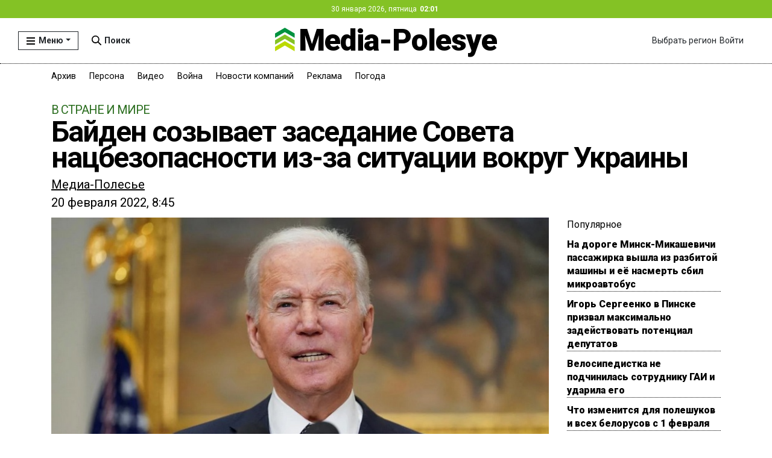

--- FILE ---
content_type: text/html; charset=UTF-8
request_url: https://media-polesye.com/news/bajden-sozyvaet-zasedanie-soveta-naczbezopasnosti-iz-za-situaczii-vokrug-ukrainy/
body_size: 25239
content:
<!DOCTYPE html>
<html lang="ru-RU">
<head><style>img.lazy{min-height:1px}</style><link href="https://media-polesye.com/wp-content/plugins/w3-total-cache/pub/js/lazyload.min.js" as="script">
    <meta charset="UTF-8">
    <meta http-equiv="X-UA-Compatible" content="IE=edge">
    <meta name="viewport" content="width=device-width, initial-scale=1">
	<meta name="theme-color" content="#84c225">
  	<title>Байден созывает заседание Совета нацбезопасности из-за ситуации вокруг Украины - Медиа-Полесье - новости и реклама Пинска, Лунинца, Столина</title>	
	<link rel="icon" type="image/svg+xml" sizes="any" href="/favicon.svg">
	<link rel="shortcut icon" type="image/svg+xml" href="/favicon.svg">
	<meta name="keywords" content="Байден, Россия, США, Украина" />
	<meta property="og:type" content="article">
	<meta property="og:url" content="https://media-polesye.com/news/bajden-sozyvaet-zasedanie-soveta-naczbezopasnosti-iz-za-situaczii-vokrug-ukrainy/">
	<meta property="og:title" content="Байден созывает заседание Совета нацбезопасности из-за ситуации вокруг Украины">
	<meta property="og:description" content="Заседание состоится в воскресенье, 20 февраля.">
	<meta property="og:image" content="https://media-polesye.com/wp-content/uploads/2022/02/bajden.jpg" />
	
	<!-- Google tag (gtag.js) -->
<script async src="https://www.googletagmanager.com/gtag/js?id=G-XJ5QSPNY3X"></script>
<script>
  window.dataLayer = window.dataLayer || [];
  function gtag(){dataLayer.push(arguments);}
  gtag('js', new Date());

  gtag('config', 'G-XJ5QSPNY3X');
</script>
	

    <meta name='robots' content='index, follow, max-image-preview:large, max-snippet:-1, max-video-preview:-1' />
	<style>img:is([sizes="auto" i], [sizes^="auto," i]) { contain-intrinsic-size: 3000px 1500px }</style>
	
	<!-- This site is optimized with the Yoast SEO plugin v26.4 - https://yoast.com/wordpress/plugins/seo/ -->
	<meta name="description" content="Заседание состоится в воскресенье, 20 февраля." />
	<link rel="canonical" href="https://media-polesye.com/news/bajden-sozyvaet-zasedanie-soveta-naczbezopasnosti-iz-za-situaczii-vokrug-ukrainy/" />
	<meta property="og:locale" content="ru_RU" />
	<meta property="og:type" content="article" />
	<meta property="og:title" content="Байден созывает заседание Совета нацбезопасности из-за ситуации вокруг Украины - Медиа-Полесье - новости и реклама Пинска, Лунинца, Столина" />
	<meta property="og:description" content="Заседание состоится в воскресенье, 20 февраля." />
	<meta property="og:url" content="https://media-polesye.com/news/bajden-sozyvaet-zasedanie-soveta-naczbezopasnosti-iz-za-situaczii-vokrug-ukrainy/" />
	<meta property="og:site_name" content="Медиа-Полесье - новости и реклама Пинска, Лунинца, Столина" />
	<meta property="article:published_time" content="2022-02-20T05:45:43+00:00" />
	<meta property="og:image" content="https://media-polesye.com/wp-content/uploads/2022/02/bajden.jpg" />
	<meta property="og:image:width" content="800" />
	<meta property="og:image:height" content="533" />
	<meta property="og:image:type" content="image/jpeg" />
	<meta name="author" content="Светлана" />
	<meta name="twitter:card" content="summary_large_image" />
	<meta name="twitter:label1" content="Написано автором" />
	<meta name="twitter:data1" content="Светлана" />
	<script type="application/ld+json" class="yoast-schema-graph">{"@context":"https://schema.org","@graph":[{"@type":"Article","@id":"https://media-polesye.com/news/bajden-sozyvaet-zasedanie-soveta-naczbezopasnosti-iz-za-situaczii-vokrug-ukrainy/#article","isPartOf":{"@id":"https://media-polesye.com/news/bajden-sozyvaet-zasedanie-soveta-naczbezopasnosti-iz-za-situaczii-vokrug-ukrainy/"},"author":{"name":"Светлана","@id":"https://media-polesye.com/#/schema/person/1ae712bfb5c04d3e70139ea12ce6bb33"},"headline":"Байден созывает заседание Совета нацбезопасности из-за ситуации вокруг Украины","datePublished":"2022-02-20T05:45:43+00:00","mainEntityOfPage":{"@id":"https://media-polesye.com/news/bajden-sozyvaet-zasedanie-soveta-naczbezopasnosti-iz-za-situaczii-vokrug-ukrainy/"},"wordCount":85,"commentCount":0,"publisher":{"@id":"https://media-polesye.com/#organization"},"image":{"@id":"https://media-polesye.com/news/bajden-sozyvaet-zasedanie-soveta-naczbezopasnosti-iz-za-situaczii-vokrug-ukrainy/#primaryimage"},"thumbnailUrl":"https://media-polesye.com/wp-content/uploads/2022/02/bajden.jpg","keywords":["Байден","Россия","США","Украина"],"articleSection":["В стране и мире","Политика"],"inLanguage":"ru-RU","potentialAction":[{"@type":"CommentAction","name":"Comment","target":["https://media-polesye.com/news/bajden-sozyvaet-zasedanie-soveta-naczbezopasnosti-iz-za-situaczii-vokrug-ukrainy/#respond"]}]},{"@type":"WebPage","@id":"https://media-polesye.com/news/bajden-sozyvaet-zasedanie-soveta-naczbezopasnosti-iz-za-situaczii-vokrug-ukrainy/","url":"https://media-polesye.com/news/bajden-sozyvaet-zasedanie-soveta-naczbezopasnosti-iz-za-situaczii-vokrug-ukrainy/","name":"Байден созывает заседание Совета нацбезопасности из-за ситуации вокруг Украины - Медиа-Полесье - новости и реклама Пинска, Лунинца, Столина","isPartOf":{"@id":"https://media-polesye.com/#website"},"primaryImageOfPage":{"@id":"https://media-polesye.com/news/bajden-sozyvaet-zasedanie-soveta-naczbezopasnosti-iz-za-situaczii-vokrug-ukrainy/#primaryimage"},"image":{"@id":"https://media-polesye.com/news/bajden-sozyvaet-zasedanie-soveta-naczbezopasnosti-iz-za-situaczii-vokrug-ukrainy/#primaryimage"},"thumbnailUrl":"https://media-polesye.com/wp-content/uploads/2022/02/bajden.jpg","datePublished":"2022-02-20T05:45:43+00:00","description":"Заседание состоится в воскресенье, 20 февраля.","breadcrumb":{"@id":"https://media-polesye.com/news/bajden-sozyvaet-zasedanie-soveta-naczbezopasnosti-iz-za-situaczii-vokrug-ukrainy/#breadcrumb"},"inLanguage":"ru-RU","potentialAction":[{"@type":"ReadAction","target":["https://media-polesye.com/news/bajden-sozyvaet-zasedanie-soveta-naczbezopasnosti-iz-za-situaczii-vokrug-ukrainy/"]}]},{"@type":"ImageObject","inLanguage":"ru-RU","@id":"https://media-polesye.com/news/bajden-sozyvaet-zasedanie-soveta-naczbezopasnosti-iz-za-situaczii-vokrug-ukrainy/#primaryimage","url":"https://media-polesye.com/wp-content/uploads/2022/02/bajden.jpg","contentUrl":"https://media-polesye.com/wp-content/uploads/2022/02/bajden.jpg","width":800,"height":533,"caption":"Джо Байден / фото REUTERS"},{"@type":"BreadcrumbList","@id":"https://media-polesye.com/news/bajden-sozyvaet-zasedanie-soveta-naczbezopasnosti-iz-za-situaczii-vokrug-ukrainy/#breadcrumb","itemListElement":[{"@type":"ListItem","position":1,"name":"Главная страница","item":"https://media-polesye.com/"},{"@type":"ListItem","position":2,"name":"Байден созывает заседание Совета нацбезопасности из-за ситуации вокруг Украины"}]},{"@type":"WebSite","@id":"https://media-polesye.com/#website","url":"https://media-polesye.com/","name":"Медиа-Полесье - новости и реклама Пинска, Лунинца, Столина","description":"Читать свежие новости, расписания автобусов, поездов, погода, объявления, работа на Медиа-Полесье, Пинск, Столин, Лунинец","publisher":{"@id":"https://media-polesye.com/#organization"},"potentialAction":[{"@type":"SearchAction","target":{"@type":"EntryPoint","urlTemplate":"https://media-polesye.com/?s={search_term_string}"},"query-input":{"@type":"PropertyValueSpecification","valueRequired":true,"valueName":"search_term_string"}}],"inLanguage":"ru-RU"},{"@type":"Organization","@id":"https://media-polesye.com/#organization","name":"Медиа-Полесье - новости и реклама Пинска, Лунинца, Столина","url":"https://media-polesye.com/","logo":{"@type":"ImageObject","inLanguage":"ru-RU","@id":"https://media-polesye.com/#/schema/logo/image/","url":"https://media-polesye.com/wp-content/uploads/2024/08/logomp.png","contentUrl":"https://media-polesye.com/wp-content/uploads/2024/08/logomp.png","width":166,"height":168,"caption":"Медиа-Полесье - новости и реклама Пинска, Лунинца, Столина"},"image":{"@id":"https://media-polesye.com/#/schema/logo/image/"}},{"@type":"Person","@id":"https://media-polesye.com/#/schema/person/1ae712bfb5c04d3e70139ea12ce6bb33","name":"Светлана","image":{"@type":"ImageObject","inLanguage":"ru-RU","@id":"https://media-polesye.com/#/schema/person/image/","url":"https://secure.gravatar.com/avatar/08798c78d45009b5fd3d85a160bc71b7d21b9593a787cc78efa280bb2020ee92?s=96&d=identicon&r=g","contentUrl":"https://secure.gravatar.com/avatar/08798c78d45009b5fd3d85a160bc71b7d21b9593a787cc78efa280bb2020ee92?s=96&d=identicon&r=g","caption":"Светлана"},"url":"https://media-polesye.com/news/author/svetlana/"}]}</script>
	<!-- / Yoast SEO plugin. -->


<link rel='dns-prefetch' href='//www.googletagmanager.com' />
<link rel='dns-prefetch' href='//pagead2.googlesyndication.com' />
<script type="text/javascript" id="wpp-js" src="https://media-polesye.com/wp-content/plugins/wordpress-popular-posts/assets/js/wpp.js" data-sampling="0" data-sampling-rate="100" data-api-url="https://media-polesye.com/wp-json/wordpress-popular-posts" data-post-id="143379" data-token="11f4f2072e" data-lang="0" data-debug="1"></script>
<link rel="alternate" type="application/rss+xml" title="Медиа-Полесье - новости и реклама Пинска, Лунинца, Столина &raquo; Лента комментариев к &laquo;Байден созывает заседание Совета нацбезопасности из-за ситуации вокруг Украины&raquo;" href="https://media-polesye.com/news/bajden-sozyvaet-zasedanie-soveta-naczbezopasnosti-iz-za-situaczii-vokrug-ukrainy/feed/" />
<script type="text/javascript">
/* <![CDATA[ */
window._wpemojiSettings = {"baseUrl":"https:\/\/s.w.org\/images\/core\/emoji\/16.0.1\/72x72\/","ext":".png","svgUrl":"https:\/\/s.w.org\/images\/core\/emoji\/16.0.1\/svg\/","svgExt":".svg","source":{"concatemoji":"https:\/\/media-polesye.com\/wp-includes\/js\/wp-emoji-release.min.js?ver=6.8.3"}};
/*! This file is auto-generated */
!function(s,n){var o,i,e;function c(e){try{var t={supportTests:e,timestamp:(new Date).valueOf()};sessionStorage.setItem(o,JSON.stringify(t))}catch(e){}}function p(e,t,n){e.clearRect(0,0,e.canvas.width,e.canvas.height),e.fillText(t,0,0);var t=new Uint32Array(e.getImageData(0,0,e.canvas.width,e.canvas.height).data),a=(e.clearRect(0,0,e.canvas.width,e.canvas.height),e.fillText(n,0,0),new Uint32Array(e.getImageData(0,0,e.canvas.width,e.canvas.height).data));return t.every(function(e,t){return e===a[t]})}function u(e,t){e.clearRect(0,0,e.canvas.width,e.canvas.height),e.fillText(t,0,0);for(var n=e.getImageData(16,16,1,1),a=0;a<n.data.length;a++)if(0!==n.data[a])return!1;return!0}function f(e,t,n,a){switch(t){case"flag":return n(e,"\ud83c\udff3\ufe0f\u200d\u26a7\ufe0f","\ud83c\udff3\ufe0f\u200b\u26a7\ufe0f")?!1:!n(e,"\ud83c\udde8\ud83c\uddf6","\ud83c\udde8\u200b\ud83c\uddf6")&&!n(e,"\ud83c\udff4\udb40\udc67\udb40\udc62\udb40\udc65\udb40\udc6e\udb40\udc67\udb40\udc7f","\ud83c\udff4\u200b\udb40\udc67\u200b\udb40\udc62\u200b\udb40\udc65\u200b\udb40\udc6e\u200b\udb40\udc67\u200b\udb40\udc7f");case"emoji":return!a(e,"\ud83e\udedf")}return!1}function g(e,t,n,a){var r="undefined"!=typeof WorkerGlobalScope&&self instanceof WorkerGlobalScope?new OffscreenCanvas(300,150):s.createElement("canvas"),o=r.getContext("2d",{willReadFrequently:!0}),i=(o.textBaseline="top",o.font="600 32px Arial",{});return e.forEach(function(e){i[e]=t(o,e,n,a)}),i}function t(e){var t=s.createElement("script");t.src=e,t.defer=!0,s.head.appendChild(t)}"undefined"!=typeof Promise&&(o="wpEmojiSettingsSupports",i=["flag","emoji"],n.supports={everything:!0,everythingExceptFlag:!0},e=new Promise(function(e){s.addEventListener("DOMContentLoaded",e,{once:!0})}),new Promise(function(t){var n=function(){try{var e=JSON.parse(sessionStorage.getItem(o));if("object"==typeof e&&"number"==typeof e.timestamp&&(new Date).valueOf()<e.timestamp+604800&&"object"==typeof e.supportTests)return e.supportTests}catch(e){}return null}();if(!n){if("undefined"!=typeof Worker&&"undefined"!=typeof OffscreenCanvas&&"undefined"!=typeof URL&&URL.createObjectURL&&"undefined"!=typeof Blob)try{var e="postMessage("+g.toString()+"("+[JSON.stringify(i),f.toString(),p.toString(),u.toString()].join(",")+"));",a=new Blob([e],{type:"text/javascript"}),r=new Worker(URL.createObjectURL(a),{name:"wpTestEmojiSupports"});return void(r.onmessage=function(e){c(n=e.data),r.terminate(),t(n)})}catch(e){}c(n=g(i,f,p,u))}t(n)}).then(function(e){for(var t in e)n.supports[t]=e[t],n.supports.everything=n.supports.everything&&n.supports[t],"flag"!==t&&(n.supports.everythingExceptFlag=n.supports.everythingExceptFlag&&n.supports[t]);n.supports.everythingExceptFlag=n.supports.everythingExceptFlag&&!n.supports.flag,n.DOMReady=!1,n.readyCallback=function(){n.DOMReady=!0}}).then(function(){return e}).then(function(){var e;n.supports.everything||(n.readyCallback(),(e=n.source||{}).concatemoji?t(e.concatemoji):e.wpemoji&&e.twemoji&&(t(e.twemoji),t(e.wpemoji)))}))}((window,document),window._wpemojiSettings);
/* ]]> */
</script>
<style id='wp-emoji-styles-inline-css' type='text/css'>

	img.wp-smiley, img.emoji {
		display: inline !important;
		border: none !important;
		box-shadow: none !important;
		height: 1em !important;
		width: 1em !important;
		margin: 0 0.07em !important;
		vertical-align: -0.1em !important;
		background: none !important;
		padding: 0 !important;
	}
</style>
<link rel='stylesheet' id='wp-block-library-css' href='https://media-polesye.com/wp-includes/css/dist/block-library/style.min.css' type='text/css' media='all' />
<style id='classic-theme-styles-inline-css' type='text/css'>
/*! This file is auto-generated */
.wp-block-button__link{color:#fff;background-color:#32373c;border-radius:9999px;box-shadow:none;text-decoration:none;padding:calc(.667em + 2px) calc(1.333em + 2px);font-size:1.125em}.wp-block-file__button{background:#32373c;color:#fff;text-decoration:none}
</style>
<style id='global-styles-inline-css' type='text/css'>
:root{--wp--preset--aspect-ratio--square: 1;--wp--preset--aspect-ratio--4-3: 4/3;--wp--preset--aspect-ratio--3-4: 3/4;--wp--preset--aspect-ratio--3-2: 3/2;--wp--preset--aspect-ratio--2-3: 2/3;--wp--preset--aspect-ratio--16-9: 16/9;--wp--preset--aspect-ratio--9-16: 9/16;--wp--preset--color--black: #000000;--wp--preset--color--cyan-bluish-gray: #abb8c3;--wp--preset--color--white: #ffffff;--wp--preset--color--pale-pink: #f78da7;--wp--preset--color--vivid-red: #cf2e2e;--wp--preset--color--luminous-vivid-orange: #ff6900;--wp--preset--color--luminous-vivid-amber: #fcb900;--wp--preset--color--light-green-cyan: #7bdcb5;--wp--preset--color--vivid-green-cyan: #00d084;--wp--preset--color--pale-cyan-blue: #8ed1fc;--wp--preset--color--vivid-cyan-blue: #0693e3;--wp--preset--color--vivid-purple: #9b51e0;--wp--preset--gradient--vivid-cyan-blue-to-vivid-purple: linear-gradient(135deg,rgba(6,147,227,1) 0%,rgb(155,81,224) 100%);--wp--preset--gradient--light-green-cyan-to-vivid-green-cyan: linear-gradient(135deg,rgb(122,220,180) 0%,rgb(0,208,130) 100%);--wp--preset--gradient--luminous-vivid-amber-to-luminous-vivid-orange: linear-gradient(135deg,rgba(252,185,0,1) 0%,rgba(255,105,0,1) 100%);--wp--preset--gradient--luminous-vivid-orange-to-vivid-red: linear-gradient(135deg,rgba(255,105,0,1) 0%,rgb(207,46,46) 100%);--wp--preset--gradient--very-light-gray-to-cyan-bluish-gray: linear-gradient(135deg,rgb(238,238,238) 0%,rgb(169,184,195) 100%);--wp--preset--gradient--cool-to-warm-spectrum: linear-gradient(135deg,rgb(74,234,220) 0%,rgb(151,120,209) 20%,rgb(207,42,186) 40%,rgb(238,44,130) 60%,rgb(251,105,98) 80%,rgb(254,248,76) 100%);--wp--preset--gradient--blush-light-purple: linear-gradient(135deg,rgb(255,206,236) 0%,rgb(152,150,240) 100%);--wp--preset--gradient--blush-bordeaux: linear-gradient(135deg,rgb(254,205,165) 0%,rgb(254,45,45) 50%,rgb(107,0,62) 100%);--wp--preset--gradient--luminous-dusk: linear-gradient(135deg,rgb(255,203,112) 0%,rgb(199,81,192) 50%,rgb(65,88,208) 100%);--wp--preset--gradient--pale-ocean: linear-gradient(135deg,rgb(255,245,203) 0%,rgb(182,227,212) 50%,rgb(51,167,181) 100%);--wp--preset--gradient--electric-grass: linear-gradient(135deg,rgb(202,248,128) 0%,rgb(113,206,126) 100%);--wp--preset--gradient--midnight: linear-gradient(135deg,rgb(2,3,129) 0%,rgb(40,116,252) 100%);--wp--preset--font-size--small: 13px;--wp--preset--font-size--medium: 20px;--wp--preset--font-size--large: 36px;--wp--preset--font-size--x-large: 42px;--wp--preset--spacing--20: 0.44rem;--wp--preset--spacing--30: 0.67rem;--wp--preset--spacing--40: 1rem;--wp--preset--spacing--50: 1.5rem;--wp--preset--spacing--60: 2.25rem;--wp--preset--spacing--70: 3.38rem;--wp--preset--spacing--80: 5.06rem;--wp--preset--shadow--natural: 6px 6px 9px rgba(0, 0, 0, 0.2);--wp--preset--shadow--deep: 12px 12px 50px rgba(0, 0, 0, 0.4);--wp--preset--shadow--sharp: 6px 6px 0px rgba(0, 0, 0, 0.2);--wp--preset--shadow--outlined: 6px 6px 0px -3px rgba(255, 255, 255, 1), 6px 6px rgba(0, 0, 0, 1);--wp--preset--shadow--crisp: 6px 6px 0px rgba(0, 0, 0, 1);}:where(.is-layout-flex){gap: 0.5em;}:where(.is-layout-grid){gap: 0.5em;}body .is-layout-flex{display: flex;}.is-layout-flex{flex-wrap: wrap;align-items: center;}.is-layout-flex > :is(*, div){margin: 0;}body .is-layout-grid{display: grid;}.is-layout-grid > :is(*, div){margin: 0;}:where(.wp-block-columns.is-layout-flex){gap: 2em;}:where(.wp-block-columns.is-layout-grid){gap: 2em;}:where(.wp-block-post-template.is-layout-flex){gap: 1.25em;}:where(.wp-block-post-template.is-layout-grid){gap: 1.25em;}.has-black-color{color: var(--wp--preset--color--black) !important;}.has-cyan-bluish-gray-color{color: var(--wp--preset--color--cyan-bluish-gray) !important;}.has-white-color{color: var(--wp--preset--color--white) !important;}.has-pale-pink-color{color: var(--wp--preset--color--pale-pink) !important;}.has-vivid-red-color{color: var(--wp--preset--color--vivid-red) !important;}.has-luminous-vivid-orange-color{color: var(--wp--preset--color--luminous-vivid-orange) !important;}.has-luminous-vivid-amber-color{color: var(--wp--preset--color--luminous-vivid-amber) !important;}.has-light-green-cyan-color{color: var(--wp--preset--color--light-green-cyan) !important;}.has-vivid-green-cyan-color{color: var(--wp--preset--color--vivid-green-cyan) !important;}.has-pale-cyan-blue-color{color: var(--wp--preset--color--pale-cyan-blue) !important;}.has-vivid-cyan-blue-color{color: var(--wp--preset--color--vivid-cyan-blue) !important;}.has-vivid-purple-color{color: var(--wp--preset--color--vivid-purple) !important;}.has-black-background-color{background-color: var(--wp--preset--color--black) !important;}.has-cyan-bluish-gray-background-color{background-color: var(--wp--preset--color--cyan-bluish-gray) !important;}.has-white-background-color{background-color: var(--wp--preset--color--white) !important;}.has-pale-pink-background-color{background-color: var(--wp--preset--color--pale-pink) !important;}.has-vivid-red-background-color{background-color: var(--wp--preset--color--vivid-red) !important;}.has-luminous-vivid-orange-background-color{background-color: var(--wp--preset--color--luminous-vivid-orange) !important;}.has-luminous-vivid-amber-background-color{background-color: var(--wp--preset--color--luminous-vivid-amber) !important;}.has-light-green-cyan-background-color{background-color: var(--wp--preset--color--light-green-cyan) !important;}.has-vivid-green-cyan-background-color{background-color: var(--wp--preset--color--vivid-green-cyan) !important;}.has-pale-cyan-blue-background-color{background-color: var(--wp--preset--color--pale-cyan-blue) !important;}.has-vivid-cyan-blue-background-color{background-color: var(--wp--preset--color--vivid-cyan-blue) !important;}.has-vivid-purple-background-color{background-color: var(--wp--preset--color--vivid-purple) !important;}.has-black-border-color{border-color: var(--wp--preset--color--black) !important;}.has-cyan-bluish-gray-border-color{border-color: var(--wp--preset--color--cyan-bluish-gray) !important;}.has-white-border-color{border-color: var(--wp--preset--color--white) !important;}.has-pale-pink-border-color{border-color: var(--wp--preset--color--pale-pink) !important;}.has-vivid-red-border-color{border-color: var(--wp--preset--color--vivid-red) !important;}.has-luminous-vivid-orange-border-color{border-color: var(--wp--preset--color--luminous-vivid-orange) !important;}.has-luminous-vivid-amber-border-color{border-color: var(--wp--preset--color--luminous-vivid-amber) !important;}.has-light-green-cyan-border-color{border-color: var(--wp--preset--color--light-green-cyan) !important;}.has-vivid-green-cyan-border-color{border-color: var(--wp--preset--color--vivid-green-cyan) !important;}.has-pale-cyan-blue-border-color{border-color: var(--wp--preset--color--pale-cyan-blue) !important;}.has-vivid-cyan-blue-border-color{border-color: var(--wp--preset--color--vivid-cyan-blue) !important;}.has-vivid-purple-border-color{border-color: var(--wp--preset--color--vivid-purple) !important;}.has-vivid-cyan-blue-to-vivid-purple-gradient-background{background: var(--wp--preset--gradient--vivid-cyan-blue-to-vivid-purple) !important;}.has-light-green-cyan-to-vivid-green-cyan-gradient-background{background: var(--wp--preset--gradient--light-green-cyan-to-vivid-green-cyan) !important;}.has-luminous-vivid-amber-to-luminous-vivid-orange-gradient-background{background: var(--wp--preset--gradient--luminous-vivid-amber-to-luminous-vivid-orange) !important;}.has-luminous-vivid-orange-to-vivid-red-gradient-background{background: var(--wp--preset--gradient--luminous-vivid-orange-to-vivid-red) !important;}.has-very-light-gray-to-cyan-bluish-gray-gradient-background{background: var(--wp--preset--gradient--very-light-gray-to-cyan-bluish-gray) !important;}.has-cool-to-warm-spectrum-gradient-background{background: var(--wp--preset--gradient--cool-to-warm-spectrum) !important;}.has-blush-light-purple-gradient-background{background: var(--wp--preset--gradient--blush-light-purple) !important;}.has-blush-bordeaux-gradient-background{background: var(--wp--preset--gradient--blush-bordeaux) !important;}.has-luminous-dusk-gradient-background{background: var(--wp--preset--gradient--luminous-dusk) !important;}.has-pale-ocean-gradient-background{background: var(--wp--preset--gradient--pale-ocean) !important;}.has-electric-grass-gradient-background{background: var(--wp--preset--gradient--electric-grass) !important;}.has-midnight-gradient-background{background: var(--wp--preset--gradient--midnight) !important;}.has-small-font-size{font-size: var(--wp--preset--font-size--small) !important;}.has-medium-font-size{font-size: var(--wp--preset--font-size--medium) !important;}.has-large-font-size{font-size: var(--wp--preset--font-size--large) !important;}.has-x-large-font-size{font-size: var(--wp--preset--font-size--x-large) !important;}
:where(.wp-block-post-template.is-layout-flex){gap: 1.25em;}:where(.wp-block-post-template.is-layout-grid){gap: 1.25em;}
:where(.wp-block-columns.is-layout-flex){gap: 2em;}:where(.wp-block-columns.is-layout-grid){gap: 2em;}
:root :where(.wp-block-pullquote){font-size: 1.5em;line-height: 1.6;}
</style>
<link rel='stylesheet' id='wordpress-popular-posts-css-css' href='https://media-polesye.com/wp-content/plugins/wordpress-popular-posts/assets/css/wpp.css' type='text/css' media='all' />
<link rel='stylesheet' id='dashicons-css' href='https://media-polesye.com/wp-includes/css/dashicons.min.css' type='text/css' media='all' />
<link rel='stylesheet' id='selection-sharer-css' href='https://media-polesye.com/wp-content/themes/mptheme/css/selection-sharer.css' type='text/css' media='all' />
<link rel='stylesheet' id='bootstrap-css' href='https://media-polesye.com/wp-content/themes/mptheme/bootstrap/css/bootstrap.min.css' type='text/css' media='all' />
<link rel='stylesheet' id='mptheme-style-css' href='https://media-polesye.com/wp-content/themes/mptheme/style.css' type='text/css' media='all' />
<script type="text/javascript" src="https://media-polesye.com/wp-includes/js/jquery/jquery.min.js" id="jquery-core-js"></script>
<script type="text/javascript" src="https://media-polesye.com/wp-includes/js/jquery/jquery-migrate.min.js" id="jquery-migrate-js"></script>
<script type="text/javascript" id="asr_ajax_filter_post-js-extra">
/* <![CDATA[ */
var asr_ajax_params = {"asr_ajax_nonce":"508e586420","asr_ajax_url":"https:\/\/media-polesye.com\/wp-admin\/admin-ajax.php"};
/* ]]> */
</script>
<script type="text/javascript" src="https://media-polesye.com/wp-content/themes/mptheme/js/ajax-filter-posts.js" id="asr_ajax_filter_post-js"></script>
<link rel="https://api.w.org/" href="https://media-polesye.com/wp-json/" /><link rel="alternate" title="JSON" type="application/json" href="https://media-polesye.com/wp-json/wp/v2/posts/143379" /><link rel="EditURI" type="application/rsd+xml" title="RSD" href="https://media-polesye.com/xmlrpc.php?rsd" />
<meta name="generator" content="WordPress 6.8.3" />
<link rel='shortlink' href='https://media-polesye.com/?p=143379' />
<link rel="alternate" title="oEmbed (JSON)" type="application/json+oembed" href="https://media-polesye.com/wp-json/oembed/1.0/embed?url=https%3A%2F%2Fmedia-polesye.com%2Fnews%2Fbajden-sozyvaet-zasedanie-soveta-naczbezopasnosti-iz-za-situaczii-vokrug-ukrainy%2F" />
<link rel="alternate" title="oEmbed (XML)" type="text/xml+oembed" href="https://media-polesye.com/wp-json/oembed/1.0/embed?url=https%3A%2F%2Fmedia-polesye.com%2Fnews%2Fbajden-sozyvaet-zasedanie-soveta-naczbezopasnosti-iz-za-situaczii-vokrug-ukrainy%2F&#038;format=xml" />
<meta name="generator" content="Site Kit by Google 1.166.0" />            <style id="wpp-loading-animation-styles">@-webkit-keyframes bgslide{from{background-position-x:0}to{background-position-x:-200%}}@keyframes bgslide{from{background-position-x:0}to{background-position-x:-200%}}.wpp-widget-block-placeholder,.wpp-shortcode-placeholder{margin:0 auto;width:60px;height:3px;background:#dd3737;background:linear-gradient(90deg,#dd3737 0%,#571313 10%,#dd3737 100%);background-size:200% auto;border-radius:3px;-webkit-animation:bgslide 1s infinite linear;animation:bgslide 1s infinite linear}</style>
            
<!-- Метатеги Google AdSense, добавленные Site Kit -->
<meta name="google-adsense-platform-account" content="ca-host-pub-2644536267352236">
<meta name="google-adsense-platform-domain" content="sitekit.withgoogle.com">
<!-- Завершите метатеги Google AdSense, добавленные Site Kit -->

<!-- Сниппет Google AdSense, добавленный Site Kit -->
<script type="text/javascript" async="async" src="https://pagead2.googlesyndication.com/pagead/js/adsbygoogle.js?client=ca-pub-1035784795469068&amp;host=ca-host-pub-2644536267352236" crossorigin="anonymous"></script>

<!-- Конечный сниппет Google AdSense, добавленный Site Kit -->
		<style type="text/css" id="wp-custom-css">
			.sidebar-mostread .widget-title {
	font-size 16px;
}

.popular-posts-list {
	margin-top:10px;
    list-style-type: none; /* Прыбраць маркеры спіса */
    padding-left: 0;
	display: flex;
	flex-direction: column;
	gap: 12px;
}
.popular-posts-list li {
    font-weight:800;
    font-size: 16px;
    line-height:1.4;
    color:#000;
		border-bottom:1px dotted;
}

.popular-posts-list li a:hover {
	text-decoration: underline;
}		</style>
			<script>window.onload=function(){(function(){var date=new Date();var time=('0'+date.getHours()).slice(-2)+':'+('0'+date.getMinutes()).slice(-2);document.getElementById('clock').innerHTML=time;window.setTimeout(arguments.callee,1000)})()};</script>
</head>

<body class="wp-singular post-template-default single single-post postid-143379 single-format-standard wp-theme-mptheme">
<div class="container">	
	<div class="row align-items-center">				
		<div class="col-md-12">
		<!--AdFox START-->
		<!--Площадка: media-polesye.by / * / *-->
		<!--Тип баннера: Перетяжка 100%-->
		<!--Расположение: верх страницы-->
		<div id="adfox_16739863493235818"></div>
		<script>
			window.yaContextCb.push(()=>{
				Ya.adfoxCode.createAdaptive({
					ownerId: 276785,
					containerId: 'adfox_16739863493235818',
					params: {
						pp: 'g',
						ps: 'drsv',
						p2: 'y'
					}
				}, ['desktop'], {
					tabletWidth: 830,
					phoneWidth: 480,
					isAutoReloads: false
				})
			})
		</script>
		<!--AdFox START-->
		<!--Площадка: media-polesye.by / * / *-->
		<!--Тип баннера: M 320*100-->
		<!--Расположение: верх страницы-->
		<div id="adfox_167398517318286081"></div>
		<script>
			window.yaContextCb.push(()=>{
				Ya.adfoxCode.createAdaptive({
					ownerId: 276785,
					containerId: 'adfox_167398517318286081',
					params: {
						pp: 'g',
						ps: 'drsv',
						p2: 'geur'
					}
				}, ['tablet', 'phone'], {
					tabletWidth: 830,
					phoneWidth: 480,
					isAutoReloads: false
				})
			})
		</script>					
			</div>              
		</div>
</div><!-- /.container .div-adfox-horizontal -->			
<div class="header-line black">
	<div class="container-fluid"><div class="header-date">30 января 2026, пятница<span id="clock">05:00</span></div></div>
</div>
<div class = "navi-bar single container-fluid">
	<div class="row align-items-center navi-container">
		<div class="col-md-2 col-3">
			<div class="row">
				<div class="col-md-6 col-12 mobile-burger">
					<div class="desctop-menu d-none d-sm-block"><div class="dropdown main-menu d-none d-sm-block">					
						<div class="btn btn-sm main-btn main-menu dropdown-toggle" role="button" id="dropdown_burger_menu" value='hide/show'>Меню</div>
						<div class="btn btn-sm main-btn black main-menu dropdown-toggle" role="button" id="dropdown_burger_menu_black" value='hide/show'>Меню</div>
						<div id="burger-menu" class="burger-menu"><ul id="menu-glavnoe-menyu" class="menu"><li id="menu-item-62556" class="menu-item menu-item-type-taxonomy menu-item-object-city menu-item-62556"><div class="li-border"><div class="left-border"></div><a href="https://media-polesye.com/city/v-fokuse/">В фокусе &#8212; Полесье</a></div></li>
<li id="menu-item-62557" class="menu-item menu-item-type-taxonomy menu-item-object-city menu-item-62557"><div class="li-border"><div class="left-border"></div><a href="https://media-polesye.com/city/luninec/">Лунинец</a></div></li>
<li id="menu-item-62558" class="menu-item menu-item-type-taxonomy menu-item-object-city menu-item-62558"><div class="li-border"><div class="left-border"></div><a href="https://media-polesye.com/city/pinsk/">Пинск</a></div></li>
<li id="menu-item-62559" class="menu-item menu-item-type-taxonomy menu-item-object-city menu-item-62559"><div class="li-border"><div class="left-border"></div><a href="https://media-polesye.com/city/stolin/">Столин</a></div></li>
<li id="menu-item-221583" class="menu-item menu-item-type-custom menu-item-object-custom menu-item-221583"><div class="li-border"><div class="left-border"></div><a href="https://media-polesye.com/city/mikashevichi/">Микашевичи</a></div></li>
<li id="menu-item-221584" class="menu-item menu-item-type-custom menu-item-object-custom menu-item-221584"><div class="li-border"><div class="left-border"></div><a href="https://media-polesye.com/city/ivanovo/">Иваново</a></div></li>
<li id="menu-item-64082" class="menu-item menu-item-type-taxonomy menu-item-object-category menu-item-has-children menu-item-64082"><div class="li-border"><div class="left-border"></div><a href="https://media-polesye.com/dlya-tebya/">Для тебя</a></div>
<ul class="sub-menu">
	<li id="menu-item-62683" class="menu-item menu-item-type-taxonomy menu-item-object-category menu-item-62683"><div class="li-border"><div class="left-border"></div><a href="https://media-polesye.com/dlya-tebya/otnosheniya/">Отношения</a></div></li>
	<li id="menu-item-62595" class="menu-item menu-item-type-taxonomy menu-item-object-category menu-item-62595"><div class="li-border"><div class="left-border"></div><a href="https://media-polesye.com/dlya-tebya/krasota-i-zdorove/">Красота и здоровье</a></div></li>
	<li id="menu-item-221943" class="menu-item menu-item-type-taxonomy menu-item-object-category menu-item-221943"><div class="li-border"><div class="left-border"></div><a href="https://media-polesye.com/dlya-tebya/life-of-stars/">Из жизни звезд</a></div></li>
	<li id="menu-item-221944" class="menu-item menu-item-type-taxonomy menu-item-object-category menu-item-221944"><div class="li-border"><div class="left-border"></div><a href="https://media-polesye.com/dlya-tebya/modnye-tendencii/">Модные тенденции</a></div></li>
	<li id="menu-item-221945" class="menu-item menu-item-type-taxonomy menu-item-object-category menu-item-221945"><div class="li-border"><div class="left-border"></div><a href="https://media-polesye.com/dlya-tebya/prover-sebya/">Проверь себя</a></div></li>
	<li id="menu-item-221946" class="menu-item menu-item-type-taxonomy menu-item-object-category menu-item-221946"><div class="li-border"><div class="left-border"></div><a href="https://media-polesye.com/dlya-tebya/sad-i-ogorod/">Сад и огород</a></div></li>
	<li id="menu-item-221947" class="menu-item menu-item-type-taxonomy menu-item-object-category menu-item-221947"><div class="li-border"><div class="left-border"></div><a href="https://media-polesye.com/dlya-tebya/new-movie/">Что посмотреть</a></div></li>
	<li id="menu-item-62682" class="menu-item menu-item-type-taxonomy menu-item-object-category menu-item-62682"><div class="li-border"><div class="left-border"></div><a href="https://media-polesye.com/dlya-tebya/stil/">Стиль</a></div></li>
	<li id="menu-item-62678" class="menu-item menu-item-type-taxonomy menu-item-object-category menu-item-62678"><div class="li-border"><div class="left-border"></div><a href="https://media-polesye.com/dlya-tebya/turizm-i-otdyh/">Туризм и отдых</a></div></li>
	<li id="menu-item-62680" class="menu-item menu-item-type-taxonomy menu-item-object-category menu-item-62680"><div class="li-border"><div class="left-border"></div><a href="https://media-polesye.com/dlya-tebya/gadzhety/">Гаджеты</a></div></li>
	<li id="menu-item-62679" class="menu-item menu-item-type-taxonomy menu-item-object-category menu-item-62679"><div class="li-border"><div class="left-border"></div><a href="https://media-polesye.com/dlya-tebya/everything/">Очень вкусно</a></div></li>
	<li id="menu-item-62675" class="menu-item menu-item-type-taxonomy menu-item-object-category menu-item-62675"><div class="li-border"><div class="left-border"></div><a href="https://media-polesye.com/dlya-tebya/domovodstvo/">Домоводство</a></div></li>
	<li id="menu-item-62681" class="menu-item menu-item-type-taxonomy menu-item-object-category menu-item-62681"><div class="li-border"><div class="left-border"></div><a href="https://media-polesye.com/dlya-tebya/interesnoe/">Интересное</a></div></li>
</ul>
</li>
<li id="menu-item-66570" class="menu-item menu-item-type-custom menu-item-object-custom menu-item-has-children menu-item-66570"><div class="li-border"><div class="left-border"></div><a href="#">Рубрика</a></div>
<ul class="sub-menu">
	<li id="menu-item-62567" class="menu-item menu-item-type-taxonomy menu-item-object-category menu-item-62567"><div class="li-border"><div class="left-border"></div><a href="https://media-polesye.com/society/">Общество</a></div></li>
	<li id="menu-item-62606" class="menu-item menu-item-type-taxonomy menu-item-object-category menu-item-62606"><div class="li-border"><div class="left-border"></div><a href="https://media-polesye.com/economics/">Экономика</a></div></li>
	<li id="menu-item-62566" class="menu-item menu-item-type-taxonomy menu-item-object-category menu-item-62566"><div class="li-border"><div class="left-border"></div><a href="https://media-polesye.com/incident/">Происшествия</a></div></li>
	<li id="menu-item-62591" class="menu-item menu-item-type-taxonomy menu-item-object-category menu-item-62591"><div class="li-border"><div class="left-border"></div><a href="https://media-polesye.com/culture/">Культура</a></div></li>
	<li id="menu-item-62592" class="menu-item menu-item-type-taxonomy menu-item-object-category current-post-ancestor current-menu-parent current-post-parent menu-item-62592"><div class="li-border"><div class="left-border"></div><a href="https://media-polesye.com/politics/">Политика</a></div></li>
	<li id="menu-item-64066" class="menu-item menu-item-type-taxonomy menu-item-object-category menu-item-64066"><div class="li-border"><div class="left-border"></div><a href="https://media-polesye.com/intervyu/">Интервью</a></div></li>
	<li id="menu-item-64065" class="menu-item menu-item-type-taxonomy menu-item-object-category menu-item-64065"><div class="li-border"><div class="left-border"></div><a href="https://media-polesye.com/avto/">Авто</a></div></li>
	<li id="menu-item-62568" class="menu-item menu-item-type-taxonomy menu-item-object-category menu-item-62568"><div class="li-border"><div class="left-border"></div><a href="https://media-polesye.com/sport/">Спорт</a></div></li>
</ul>
</li>
<li id="menu-item-221590" class="menu-item menu-item-type-custom menu-item-object-custom menu-item-221590"><div class="li-border"><div class="left-border"></div><a href="https://media-polesye.com/news/reklama/">Реклама</a></div></li>
<li id="menu-item-62574" class="menu-item menu-item-type-custom menu-item-object-custom menu-item-has-children menu-item-62574"><div class="li-border"><div class="left-border"></div><a href="#">Сервисы</a></div>
<ul class="sub-menu">
	<li id="menu-item-62575" class="service-header menu-item menu-item-type-custom menu-item-object-custom menu-item-62575"><div class="li-border"><div class="left-border"></div><a href="#">Столин</a></div></li>
	<li id="menu-item-62586" class="menu-item menu-item-type-post_type menu-item-object-page menu-item-62586"><div class="li-border"><div class="left-border"></div><a href="https://media-polesye.com/services/stolin/bus-2/">Расписание автобусов Столин</a></div></li>
	<li id="menu-item-62587" class="menu-item menu-item-type-post_type menu-item-object-page menu-item-62587"><div class="li-border"><div class="left-border"></div><a href="https://media-polesye.com/services/stolin/train-2/">Расписание поездов Столин</a></div></li>
	<li id="menu-item-62576" class="service-header menu-item menu-item-type-custom menu-item-object-custom menu-item-62576"><div class="li-border"><div class="left-border"></div><a href="#">Пинск</a></div></li>
	<li id="menu-item-62583" class="menu-item menu-item-type-post_type menu-item-object-page menu-item-62583"><div class="li-border"><div class="left-border"></div><a href="https://media-polesye.com/services/pinsk/bus-3/">Расписание автобусов Пинск</a></div></li>
	<li id="menu-item-62584" class="menu-item menu-item-type-post_type menu-item-object-page menu-item-62584"><div class="li-border"><div class="left-border"></div><a href="https://media-polesye.com/services/pinsk/train-3/">Расписание поездов Пинск</a></div></li>
	<li id="menu-item-62577" class="service-header menu-item menu-item-type-custom menu-item-object-custom menu-item-62577"><div class="li-border"><div class="left-border"></div><a href="#">Лунинец</a></div></li>
	<li id="menu-item-62580" class="menu-item menu-item-type-post_type menu-item-object-page menu-item-62580"><div class="li-border"><div class="left-border"></div><a href="https://media-polesye.com/services/luninec/bus/">Расписание автобусов Лунинец</a></div></li>
	<li id="menu-item-62581" class="menu-item menu-item-type-post_type menu-item-object-page menu-item-62581"><div class="li-border"><div class="left-border"></div><a href="https://media-polesye.com/services/luninec/train/">Расписание поездов Лунинец</a></div></li>
</ul>
</li>
</ul></div>					

						</div>
<script>
	 jQuery('li.menu-item-has-children').hover(function() {
    	 jQuery('#burger-menu').css('width', '600px'); 
			},function() {
    	 jQuery('#burger-menu').css('width', '200px'); 
	});
</script></div>
					<div class="mobile-menu d-block d-sm-none"><style>
.overlay-header {
    position: sticky;
    width: 100%;
    top: 0;
    border-bottom: 1px dotted #000;
    z-index: 2;
    background: #fff;
}	
.overlay-row {
    padding: 0 15px;
}	
.overlay-row .logo-title{
    text-align:center;
}
.mobile-menu-logo {
    text-align: center;
    font-size: 20px;
    font-weight: 900;
    letter-spacing: -1px;
}
.mobile-menu {
    width: 60px;
    font-size: 24px;
    text-align: left;
    margin-left: -3px;
}
.mobile-menu ul.sub-menu {
    list-style-type: none;
    padding: 0 0 0 10px;
}
	
.sub-menu a {
    font-size: 14px;
}
ul.mobile-menu-items {
    list-style-type: none;
    padding: 0 15px;
}
.mobile-menu-items li.menu-item {
    border-right: 0;
    border-bottom: 1px dotted;
    text-align: left;
    font-weight: 300;
    color: #000;
}	
.mobile-menu-items li.menu-item:last-child {
    border: none;
}
.menu-item-has-children { padding: 6px 0; text-decoration: none; font-size: 16px; color: #000; display: block; transition: 0.3s; }	
.overlay {
  width: 100%;
  height: 0;
  position: fixed;
  z-index: 1;
  top: 0;
  left: 0;
  background-color: rgb(0,0,0);
  background-color: rgba(255,255,255, 1);
  overflow-x: hidden;
  transition: 0.5s;
}

.overlay-content {
  position: relative;
  top: 20px;
  height: 100%;
  text-align: center;
  margin-top: 30px;
}

.overlay a {
    padding: 6px 0;
    text-decoration: none;
    font-size: 16px;
    color: #000;
    display: block;
    transition: 0.3s;
}

.overlay a:hover, .overlay a:focus {
  color: #f1f1f1;
}

.overlay .closebtn {
    font-size: 30px;
    padding: 0;
}

@media screen and (max-height: 450px) {
  .overlay a {font-size: 20px}

}
</style>

		<div class="dropdown mobile-menu">					
			<div class="btn btn-sm mobile-btn mobile-menu" role="button" onclick="openNav()">&#9776;</div>
		</div>			
<div id="myNav" class="overlay">
  <div class="overlay-header">
	  <div class="overlay-row row align-items-center">
		  <div class="col-3"><a href="javascript:void(0)" class="closebtn" onclick="closeNav()">&times;</a></div>
		  <div class="col-6 mobile-menu-logo">media-polesye</div>
		  <div class="col-3"></div>		  
  </div>
  </div>		  
  <div class="overlay-content">
						<div class="menu-mobilnoe-menyu-container"><ul class="mobile-menu-items" id="expList"><li id="menu-item-100533" class="menu-item menu-item-type-taxonomy menu-item-object-city current-post-ancestor current-menu-parent current-post-parent menu-item-100533"><a href="https://media-polesye.com/city/v-strane-i-mire/">В стране и мире</a></li>
<li id="menu-item-100534" class="menu-item menu-item-type-taxonomy menu-item-object-city menu-item-100534"><a href="https://media-polesye.com/city/v-fokuse/">В фокусе &#8212; Полесье</a></li>
<li id="menu-item-100535" class="menu-item menu-item-type-taxonomy menu-item-object-city menu-item-100535"><a href="https://media-polesye.com/city/ivanovo/">Иваново</a></li>
<li id="menu-item-100536" class="menu-item menu-item-type-taxonomy menu-item-object-city menu-item-100536"><a href="https://media-polesye.com/city/luninec/">Лунинец</a></li>
<li id="menu-item-100537" class="menu-item menu-item-type-taxonomy menu-item-object-city menu-item-100537"><a href="https://media-polesye.com/city/mikashevichi/">Микашевичи</a></li>
<li id="menu-item-100538" class="menu-item menu-item-type-taxonomy menu-item-object-city menu-item-100538"><a href="https://media-polesye.com/city/pinsk/">Пинск</a></li>
<li id="menu-item-100539" class="menu-item menu-item-type-taxonomy menu-item-object-city menu-item-100539"><a href="https://media-polesye.com/city/stolin/">Столин</a></li>
<li id="menu-item-100525" class="menu-item menu-item-type-post_type menu-item-object-page menu-item-100525"><a href="https://media-polesye.com/services/">Сервисы</a></li>
<li id="menu-item-221589" class="menu-item menu-item-type-custom menu-item-object-custom menu-item-221589"><a href="https://media-polesye.com/news/reklama/">Реклама</a></li>
</ul></div>  </div>
</div>

	</div>	
				</div>
				<div class="col-md-6 d-none d-sm-block">
					<div class="btn btn-sm search-btn active" role="button" aria-pressed="true" id='showsearch' value='hide/show'>Поиск</div>
					<div class="btn btn-sm search-btn black active" role="button" aria-pressed="true" id='hidesearch' value='hide/show'>Поиск</div>					
										<div id='search' class="search-box">
						<form action="/">
							<input type="text" class="search-input" placeholder="Введите запрос для поиска" name="s">
						</form>
					</div>				</div>
			</div>
		</div>
		<div class="col-md-8 col-6 logo-title single"><a href="/"><!-- <img src="data:image/svg+xml,%3Csvg%20xmlns='http://www.w3.org/2000/svg'%20viewBox='0%200%201%201'%3E%3C/svg%3E" data-src="https://media-polesye.com/wp-content/themes/mptheme/images/santa.png" class="new-year lazy"> -->Media-Polesye</a></div>
		<div class="col-md-2 col-3">
			<div class="row">
				<div class="col-md-6 d-none d-sm-block">
					<div class="dropdown city">
					  <a class="btn btn-sm dropdown-toggle city" href="#" role="button" id="dropdownMenuLink" data-toggle="dropdown" aria-haspopup="true" aria-expanded="false">
						Выбрать регион
					  </a>	
					  <div class="dropdown-menu city" aria-labelledby="dropdownMenuLink">
						  
	<a class="dropdown-item city" href="/city/pinsk">Пинск</a><a class="dropdown-item city" href="/city/stolin">Столин</a><a class="dropdown-item city" href="/city/luninec">Лунинец</a><a class="dropdown-item city" href="/city/ivanovo">Иваново</a><a class="dropdown-item city" href="/city/mikashevichi">Микашевичи</a> 					
					  </div>
					</div>	
				</div>
				<div class="col-md-6 col-12">
					<a href="https://media-polesye.com/wp-login.php?redirect_to=https%3A%2F%2Fmedia-polesye.com%2Fnews%2Fbajden-sozyvaet-zasedanie-soveta-naczbezopasnosti-iz-za-situaczii-vokrug-ukrainy%2F" class="btn btn-sm active" role="button" aria-pressed="true"title="Войти">Войти</a>		
			
				</div>
			</div>
		</div>	
	</div>
</div>

<div class="container">	
    <div class="quick-navi-bar d-none d-sm-block">
		<ul class="quick-links">
<li id="menu-item-62552" class="menu-item menu-item-type-custom menu-item-object-custom menu-item-62552"><a href="/?s=">Архив</a></li>
<li id="menu-item-218830" class="menu-item menu-item-type-taxonomy menu-item-object-category menu-item-218830"><a href="https://media-polesye.com/persona/">Персона</a></li>
<li id="menu-item-62551" class="menu-item menu-item-type-custom menu-item-object-custom menu-item-62551"><a href="/news/type/video/">Видео</a></li>
<li id="menu-item-147156" class="menu-item menu-item-type-taxonomy menu-item-object-category menu-item-147156"><a href="https://media-polesye.com/worldnews/war/">Война</a></li>
<li id="menu-item-169392" class="menu-item menu-item-type-taxonomy menu-item-object-category menu-item-169392"><a href="https://media-polesye.com/business/">Новости компаний</a></li>
<li id="menu-item-221591" class="menu-item menu-item-type-custom menu-item-object-custom menu-item-221591"><a href="https://media-polesye.com/news/reklama/">Реклама</a></li>
<li id="menu-item-62550" class="menu-item menu-item-type-post_type menu-item-object-page menu-item-62550"><a href="https://media-polesye.com/weather/">Погода</a></li>
	
			
			<!--li id="currencies">Курсы валют
				<iframe class="currencies" src="/currencies.html" width=180 height=86 frameborder=0 scrolling=no></iframe>	
			</li-->
		</ul>	
	</div>
	<style>
li#currencies {
    position: relative;
}		
iframe.currencies {
    position: absolute;
    z-index: 5;
    top: 20px;
    left: 0px;
    display: none;
}
li#currencies:hover iframe.currencies {
    display: block;
}		
	</style>
<div class="row align-items-center">				
	<div class="col-md-12">
		<div class="div-adfox-horizontal">
			<!--AdFox START-->
			<!--Площадка: media-polesye.by / * / *-->
			<!--Тип баннера: Перетяжка 100%-->
			<!--Расположение: середина страницы-->
			<div id="adfox_167398643606051043"></div>
			<script>
				window.yaContextCb.push(()=>{
					Ya.adfoxCode.createAdaptive({
						ownerId: 276785,
						containerId: 'adfox_167398643606051043',
						params: {
							pp: 'h',
							ps: 'drsv',
							p2: 'y'
						}
					}, ['desktop'], {
						tabletWidth: 830,
						phoneWidth: 480,
						isAutoReloads: false
					})
				})
			</script>		
			<!--AdFox START-->
			<!--Площадка: media-polesye.by / * / *-->
			<!--Тип баннера: M 320*100-->
			<!--Расположение: середина страницы-->
			<div id="adfox_167398525467438228"></div>
			<script>
				window.yaContextCb.push(()=>{
					Ya.adfoxCode.createAdaptive({
						ownerId: 276785,
						containerId: 'adfox_167398525467438228',
						params: {
							pp: 'h',
							ps: 'drsv',
							p2: 'geur'
						}
					}, ['tablet', 'phone'], {
						tabletWidth: 830,
						phoneWidth: 480,
						isAutoReloads: false
					})
				})
			</script>
		</div>              
	</div>
</div><!-- /.row .div-adfox-horizontal --><!-- Страница Новости -->
 
        <div class="single-news">
	<div class="row">
		<div class="col-md-12">
			<p class="single-category"><a href="https://media-polesye.com/worldnews/">В стране и мире</a></p>
			<h1 class="single-title">Байден созывает заседание Совета нацбезопасности из-за ситуации вокруг Украины</h1>			<p class="single-author"><a href="" rel="author" target="_blank">Медиа-Полесье</a></p>
			<p class="single-date" >20 февраля 2022, 8:45</p>
					</div><!-- .col-md-12 -->
	</div><!-- .row -->			
	<div class="row">
		<div class="col-md-9">
			<div class="single-image">
				<img class="img-fluid lazy" src="data:image/svg+xml,%3Csvg%20xmlns='http://www.w3.org/2000/svg'%20viewBox='0%200%20800%20533'%3E%3C/svg%3E" data-src="https://media-polesye.com/wp-content/uploads/2022/02/bajden.jpg" alt="Джо Байден / фото REUTERS" title="Джо Байден / фото REUTERS">
				<p class="image-caption">Джо Байден / фото REUTERS</p>
			</div>
			<div class="content-block row">
				<div class="col-md-2 d-none d-sm-block share-block">
				<div class="content-share">	
					<p class="share-title">
						Поделиться
					</p>					
					<div class="share-links">
						<ul class="share-items">
							<li class="share-item facebook"><a target="_blank" OnClick="window.open(this.href,'targetWindow','toolbar=no,location=0,status=no,menubar=no,scrollbars=yes,resizable=yes,width=600,height=250'); return false;" href="https://www.facebook.com/sharer/sharer.php?u=https://media-polesye.com/news/bajden-sozyvaet-zasedanie-soveta-naczbezopasnosti-iz-za-situaczii-vokrug-ukrainy/">Facebook</a></li>
							<li class="share-item vk"><a target="_blank" OnClick="window.open(this.href,'targetWindow','toolbar=no,location=0,status=no,menubar=no,scrollbars=yes,resizable=yes,width=600,height=250'); return false;" href="https://vk.com/share.php?url=https://media-polesye.com/news/bajden-sozyvaet-zasedanie-soveta-naczbezopasnosti-iz-za-situaczii-vokrug-ukrainy/&title=Байден созывает заседание Совета нацбезопасности из-за ситуации вокруг Украины&image=https://media-polesye.com/wp-content/uploads/2022/02/bajden.jpg&noparse=true">ВКонтакте</a></li>	
							<li class="share-item ok"><a target="_blank" OnClick="window.open(this.href,'targetWindow','toolbar=no,location=0,status=no,menubar=no,scrollbars=yes,resizable=yes,width=600,height=250'); return false;" href="https://connect.ok.ru/dk?st.cmd=WidgetSharePreview&service=odnoklassniki&st.shareUrl=https://media-polesye.com/news/bajden-sozyvaet-zasedanie-soveta-naczbezopasnosti-iz-za-situaczii-vokrug-ukrainy/">ОК</a></li>
							<!--li class="share-item twitter"><a target="_blank" OnClick="window.open(this.href,'targetWindow','toolbar=no,location=0,status=no,menubar=no,scrollbars=yes,resizable=yes,width=600,height=250'); return false;" href="https://twitter.com/intent/tweet?text=Байден созывает заседание Совета нацбезопасности из-за ситуации вокруг Украины&url=https://media-polesye.com/news/bajden-sozyvaet-zasedanie-soveta-naczbezopasnosti-iz-za-situaczii-vokrug-ukrainy/&via=mediapolesye">Twitter</a></li-->
							<li class="share-item telegram"><a target="_blank" OnClick="window.open(this.href,'targetWindow','toolbar=no,location=0,status=no,menubar=no,scrollbars=yes,resizable=yes,width=600,height=250'); return false;" href="https://telegram.me/share/url?text=Байден созывает заседание Совета нацбезопасности из-за ситуации вокруг Украины&url=https://media-polesye.com/news/bajden-sozyvaet-zasedanie-soveta-naczbezopasnosti-iz-za-situaczii-vokrug-ukrainy/&via=mediapolesye">Telegram</a></li>							
							<li class="share-item email"><a href="/cdn-cgi/l/email-protection#[base64]" title="Поделиться в письме"><i class="fa fa-mail"></i>Email</a></li>	
						</ul>
					</div>
				</div>
				</div>					
				<div class="col-md-10 col-12">
			<div class="single-lead">
				Заседание состоится в воскресенье, 20 февраля.			</div>					
			<div class="single-content">
				<p>&nbsp;</p>
<p>Президент США Джо Байден 20 февраля соберет заседание Совета национальной безопасности Белого дома, на котором обсудят российскую эскалацию вокруг Украины. Об этом <a href="https://www.whitehouse.gov/briefing-room/statements-releases/2022/02/19/statement-from-press-secretary-jen-psaki-on-president-bidens-briefings-on-ukraine/" target="_blank" rel="nofollow noopener">сообщила </a>представительница Белого дома Джен Псаки.</p>
<p>Как отмечают в Белом доме, Байден продолжает следить за ситуацией вокруг Украины и получать брифинги о развитии событий.</p>
<p>&#171;Помощники Байдена по нацбезопасности подтвердили, что Россия может начать нападение на Украину в любой момент&#187;, — заявила Псаки.</p>
<p>Из-за эскалации вокруг Украины Байден созывает 20 февраля заседание Совета национальной безопасности Белого дома.</p>

<p class="selectionshareable"><b><i>Чтобы следить за важными новостями, подписывайтесь на наш канал в </i></b><a href="https://t.me/mediapolesye"><b><i>Telegram</i></b></a><b><i> и группы в социальных сетях: </i></b><a href="https://vk.com/nashpinsk"><b><i>Вк</i></b></a><b><i>, </i></b><a href="https://ok.ru/mpolesye"><b><i>Одноклассники</i></b></a><b><i>, </i></b><a href="https://www.facebook.com/mediapolesye/"><b><i>Facebook</i></b></a><b><i>, </i></b><a href="https://www.instagram.com/media_polesye/"><b><i>Instagram</i></b></a><b><i>, </i></b><a href="https://www.tiktok.com/@mediapalesse"><b><i>ТикТок</i></b></a><b><i>.</i></b></p>				
			</div>
					<br>
<!-- Yandex Native Ads C-A-7641015-1 -->
<div id="yandex_rtb_C-A-7641015-1"></div>
<script data-cfasync="false" src="/cdn-cgi/scripts/5c5dd728/cloudflare-static/email-decode.min.js"></script><script>window.yaContextCb.push(()=>{
  Ya.Context.AdvManager.renderWidget({
    renderTo: 'yandex_rtb_C-A-7641015-1',
    blockId: 'C-A-7641015-1'
  })
})</script>
					
						<!--p class="yandexd"><a href="https://zen.yandex.ru/polesye" class="btn btn-warning" target="_blank">Читайте нас В Яндекс.Дзен</a></p -->			
				</div>
				<div class="col-12 d-md-none share-block">
				<div class="content-share">	
					<p class="share-title">
						Поделиться
					</p>					
					<div class="share-links">
						<ul class="share-items">
							<li class="share-item facebook"><a target="_blank" OnClick="window.open(this.href,'targetWindow','toolbar=no,location=0,status=no,menubar=no,scrollbars=yes,resizable=yes,width=600,height=250'); return false;" href="https://www.facebook.com/sharer/sharer.php?u=https://media-polesye.com/news/bajden-sozyvaet-zasedanie-soveta-naczbezopasnosti-iz-za-situaczii-vokrug-ukrainy/">Facebook</a></li>
							<li class="share-item vk"><a target="_blank" OnClick="window.open(this.href,'targetWindow','toolbar=no,location=0,status=no,menubar=no,scrollbars=yes,resizable=yes,width=600,height=250'); return false;" href="https://vk.com/share.php?url=https://media-polesye.com/news/bajden-sozyvaet-zasedanie-soveta-naczbezopasnosti-iz-za-situaczii-vokrug-ukrainy/&title=Байден созывает заседание Совета нацбезопасности из-за ситуации вокруг Украины&image=https://media-polesye.com/wp-content/uploads/2022/02/bajden.jpg&noparse=true">ВКонтакте</a></li>	
							<li class="share-item ok"><a target="_blank" OnClick="window.open(this.href,'targetWindow','toolbar=no,location=0,status=no,menubar=no,scrollbars=yes,resizable=yes,width=600,height=250'); return false;" href="https://connect.ok.ru/dk?st.cmd=WidgetSharePreview&service=odnoklassniki&st.shareUrl=https://media-polesye.com/news/bajden-sozyvaet-zasedanie-soveta-naczbezopasnosti-iz-za-situaczii-vokrug-ukrainy/">ОК</a></li>
							<!--li class="share-item twitter"><a target="_blank" OnClick="window.open(this.href,'targetWindow','toolbar=no,location=0,status=no,menubar=no,scrollbars=yes,resizable=yes,width=600,height=250'); return false;" href="https://twitter.com/intent/tweet?text=Байден созывает заседание Совета нацбезопасности из-за ситуации вокруг Украины&url=https://media-polesye.com/news/bajden-sozyvaet-zasedanie-soveta-naczbezopasnosti-iz-za-situaczii-vokrug-ukrainy/&via=mediapolesye">Twitter</a></li-->
							<li class="share-item telegram"><a target="_blank" OnClick="window.open(this.href,'targetWindow','toolbar=no,location=0,status=no,menubar=no,scrollbars=yes,resizable=yes,width=600,height=250'); return false;" href="https://telegram.me/share/url?text=Байден созывает заседание Совета нацбезопасности из-за ситуации вокруг Украины&url=https://media-polesye.com/news/bajden-sozyvaet-zasedanie-soveta-naczbezopasnosti-iz-za-situaczii-vokrug-ukrainy/&via=mediapolesye">Telegram</a></li>							
							<li class="share-item email"><a href="/cdn-cgi/l/email-protection#[base64]" title="Поделиться в письме"><i class="fa fa-mail"></i>Email</a></li>	
						</ul>
					</div>
				</div>
				</div>					
			</div>
		
			<!--div class="single-comments">
			</div -->
 
        	
		</div><!-- .col-md-9 -->
		<div class="col-md-3">
								<div class="single-sidebar">		
			</div>

<div class="sidebar-mostread">
    <span class="widget-title">Популярное</span>
    <div class="widget-content">
        <div class="wpp-shortcode"><script data-cfasync="false" src="/cdn-cgi/scripts/5c5dd728/cloudflare-static/email-decode.min.js"></script><script type="application/json" data-id="wpp-shortcode-inline-js">{"title":"","limit":"7","offset":0,"range":"custom","time_quantity":"3","time_unit":"day","freshness":"1","order_by":"views","post_type":"post","pid":"","exclude":"","cat":"","taxonomy":"category","term_id":"","author":"","shorten_title":{"active":false,"length":0,"words":false},"post-excerpt":{"active":false,"length":0,"keep_format":false,"words":false},"thumbnail":{"active":false,"build":"manual","width":0,"height":0},"rating":false,"stats_tag":{"comment_count":false,"views":true,"author":false,"date":{"active":false,"format":"F j, Y"},"category":false,"taxonomy":{"active":false,"name":"category"}},"markup":{"custom_html":true,"wpp-start":"&lt;ul class=&quot;popular-posts-list&quot;&gt;","wpp-end":"&lt;\/ul&gt;","title-start":"<h2>","title-end":"<\/h2>","post-html":"&lt;li&gt;&lt;a href=&quot;{url}&quot; title=&quot;{text_title}&quot;&gt;{text_title}&lt;\/a&gt;&lt;\/li&gt;"},"theme":{"name":""}}</script><div class="wpp-shortcode-placeholder"></div></div>    </div>

<script async src="https://pagead2.googlesyndication.com/pagead/js/adsbygoogle.js?client=ca-pub-1035784795469068"
     crossorigin="anonymous"></script>
<!-- САЙДБАР -->
<ins class="adsbygoogle"
     style="display:block"
     data-ad-client="ca-pub-1035784795469068"
     data-ad-slot="2992850028"
     data-ad-format="auto"
     data-full-width-responsive="true"></ins>
<script>
     (adsbygoogle = window.adsbygoogle || []).push({});
</script>
</div>	
		</div><!-- .col-md-3 -->		
	</div>

</div><!-- .single-news .row -->
<div class="single-home-page">
					<!-- Главная страница -->
<div class="top-news row">
	<div class="col-md-9">
		<div class="row">	
			
			<div class="col-md-8 first-news">			
				<a href="https://media-polesye.com/news/chto-izmenitsya-dlya-poleshukov-i-vseh-belorusov-s-1-fevralya/"><img class="img-fluid lazy" src="https://media-polesye.com/wp-content/uploads/2023/12/photo_2023-12-03_13-11-43-80x60.jpg" data-src="https://media-polesye.com/wp-content/uploads/2023/12/photo_2023-12-03_13-11-43-800x533.jpg" alt="" title=""></a>
					<div class="title-block">
						<a href="https://media-polesye.com/news/chto-izmenitsya-dlya-poleshukov-i-vseh-belorusov-s-1-fevralya/"><h1 class="home-title">Что изменится для полешуков и всех белорусов с 1 февраля</h1></a>
						<time class="top-time">28.01.2026</time>						
					</div>
			</div>
			<div class="col-md-4 second-news">			
				
			<div class="second-news">
				<a href="https://media-polesye.com/news/vozvrashhayutsya-treskuchie-morozy-na-polese-nizhe-20s/"><img class="img-fluid lazy" src="https://media-polesye.com/wp-content/uploads/2025/02/4902_1328078539-80x60.jpg" data-src="https://media-polesye.com/wp-content/uploads/2025/02/4902_1328078539.jpg" alt="фото используется в качестве иллюстрации" title="фото используется в качестве иллюстрации"></a>
				<div class="title-block">
					<a href="https://media-polesye.com/news/vozvrashhayutsya-treskuchie-morozy-na-polese-nizhe-20s/"><h2 class="home-title">Возвращаются трескучие морозы, на Полесье ожидается ниже ..-20°С</h2></a>
					<time class="top-time">9 часов назад</time>
				</div>
			</div>	
			<div class="second-news">
				<a href="https://media-polesye.com/news/zarplaty-na-polese-belstat-podschital-gde-rost-okazalsya-samym-zametnym/"><img class="img-fluid lazy" src="https://media-polesye.com/wp-content/uploads/2024/07/photo_2024-07-25_12-17-28-80x60.jpg" data-src="https://media-polesye.com/wp-content/uploads/2024/07/photo_2024-07-25_12-17-28.jpg" alt="Иллюстрация media-polesye.com" title="Иллюстрация media-polesye.com"></a>
				<div class="title-block">
					<a href="https://media-polesye.com/news/zarplaty-na-polese-belstat-podschital-gde-rost-okazalsya-samym-zametnym/"><h2 class="home-title">Зарплаты на Полесье: Белстат подсчитал, где рост оказался самым заметным</h2></a>
					<time class="top-time">27.01.2026</time>
				</div>
			</div>	
			
		



			</div>					
		</div><!-- TOP NEWS .row -->	
<div class="row align-items-center"><h2 class="widget-taxonomy-title"></h2></div><div class="row">    
			<div class="col-md-4 top-article">
				<div class="card-image">
					<a href="https://media-polesye.com/news/na-dorogah-lunineczkogo-rajona-rabotaet-poryadka-70-edinicz-tehniki/"><img class="img-fluid lazy" src="https://media-polesye.com/wp-content/uploads/2026/01/photo_2026-01-29_15-59-02-80x60.jpg" data-src="https://media-polesye.com/wp-content/uploads/2026/01/photo_2026-01-29_15-59-02-370x230.jpg" alt="" title=""></a>
				</div><!-- .card-image -->
				<div class="card-content">
				<a class="cards-category" href="https://media-polesye.com/society/">Общество</a>	
								
	
				<a href="https://media-polesye.com/news/na-dorogah-lunineczkogo-rajona-rabotaet-poryadka-70-edinicz-tehniki/"><h3 class="cards-title">На дорогах Лунинецкого района работает порядка 70 единиц техники</h3></a>
				
						
				<div class="time"><time class="cards-time">12 часов назад</time></div>
				<div class="stats card-stats"></div>
			</div>	<!-- .card-content -->				
			</div>			<div class="col-md-4 top-article">
				<div class="card-image">
					<a href="https://media-polesye.com/news/na-doroge-v-brestskoj-oblasti-velosipedistka-ne-podchinilas-sotrudniku-gai-i-udarila-ego/"><img class="img-fluid lazy" src="https://media-polesye.com/wp-content/uploads/2026/01/snimok-ekrana-2026-01-29-093454-80x60.png" data-src="https://media-polesye.com/wp-content/uploads/2026/01/snimok-ekrana-2026-01-29-093454-370x230.png" alt="Скриншот видео УВД" title="Скриншот видео УВД"></a>
				</div><!-- .card-image -->
				<div class="card-content">
				<a class="cards-category" href="https://media-polesye.com/worldnews/">В стране и мире</a>	
								
	
				<a href="https://media-polesye.com/news/na-doroge-v-brestskoj-oblasti-velosipedistka-ne-podchinilas-sotrudniku-gai-i-udarila-ego/"><h3 class="cards-title">Велосипедистка не подчинилась сотруднику ГАИ и ударила его</h3></a>
				
						
				<div class="time"><time class="cards-time">18 часов назад</time></div>
				<div class="stats card-stats"></div>
			</div>	<!-- .card-content -->				
			</div>			<div class="col-md-4 top-article">
				<div class="card-image">
					<a href="https://media-polesye.com/news/podrostok-rasskazal-pochemu-ushyol-iz-doma-i-gde-nocheval-poka-ego-ne-nashli-v-pinske/"><img class="img-fluid lazy" src="https://media-polesye.com/wp-content/uploads/2026/01/nayden-80x60.webp" data-src="https://media-polesye.com/wp-content/uploads/2026/01/nayden-370x230.webp" alt="" title=""></a>
				</div><!-- .card-image -->
				<div class="card-content">
				<a class="cards-category" href="https://media-polesye.com/society/">Общество</a>	
				<span class="type-icon dashicons dashicons-format-video"></span>				
	
				<a href="https://media-polesye.com/news/podrostok-rasskazal-pochemu-ushyol-iz-doma-i-gde-nocheval-poka-ego-ne-nashli-v-pinske/"><h3 class="cards-title">Подросток рассказал, почему ушёл из дома и где ночевал, пока его не нашли в Пинске</h3></a>
				
						
				<div class="time"><time class="cards-time">27.01.2026</time></div>
				<div class="stats card-stats"></div>
			</div>	<!-- .card-content -->				
			</div>

</div>		
	
		
<div class="city-select-widget"><div class="row align-items-center"><div class="col-md-8 city-select-title"><h2 class="widget-taxonomy-title"><a href="/all">Все регионы</a></div><div class="col-md-4"><form id="cityselectform" class="form" role="form" action="/" method="post"><select id="city" class="form-control form-control-sm" name="cityselect" onchange="this.form.submit()"><option value="">Все регионы</option><option value=pinsk>Пинск</option><option value=stolin>Столин</option><option value=luninec>Лунинец</option><option value=ivanovo>Иваново</option><option value=mikashevichi>Микашевичи</option></select></form></div><!-- .col-md-4 --></h2></div><div class="row">    
			<div class="col-md-3 top-article">
				<div class="card-image">
					<a href="https://media-polesye.com/news/snegovika-v-dva-chelovecheskih-rosta-slepili-v-stolinskom-rajone/"><img class="img-fluid lazy" src="https://media-polesye.com/wp-content/uploads/2026/01/photo_2026-01-29_19-32-28-80x60.jpg" data-src="https://media-polesye.com/wp-content/uploads/2026/01/photo_2026-01-29_19-32-28-370x230.jpg" alt="" title=""></a>
				</div><!-- .card-image -->
				<div class="card-content">
				<div class="cards-category">
					<a href="/city/stolin/">Столин</a>&nbsp;|&nbsp;<a href="https://media-polesye.com/society/">Общество</a>	
							
				</div>	
	
				<a href="https://media-polesye.com/news/snegovika-v-dva-chelovecheskih-rosta-slepili-v-stolinskom-rajone/"><h3 class="cards-title">Снеговика в два человеческих роста слепили в Столинском районе</h3></a>
				
						
				<div class="time"><time class="cards-time">16 часов назад</time></div>
				<div class="stats card-stats"></div>
			</div>	<!-- .card-content -->				
			</div>			<div class="col-md-3 top-article">
				<div class="card-image">
					<a href="https://media-polesye.com/news/pinskij-pogranotryad-stal-luchshim-v-belarusi-po-itogam-2025-goda/"><img class="img-fluid lazy" src="https://media-polesye.com/wp-content/uploads/2026/01/photo_2026-01-28_21-18-16-80x60.jpg" data-src="https://media-polesye.com/wp-content/uploads/2026/01/photo_2026-01-28_21-18-16-370x230.jpg" alt="Фото: Пинский погранотряд" title="Фото: Пинский погранотряд"></a>
				</div><!-- .card-image -->
				<div class="card-content">
				<div class="cards-category">
					<a href="/city/pinsk/">Пинск</a>&nbsp;|&nbsp;<a href="https://media-polesye.com/society/">Общество</a>	
							
				</div>	
	
				<a href="https://media-polesye.com/news/pinskij-pogranotryad-stal-luchshim-v-belarusi-po-itogam-2025-goda/"><h3 class="cards-title">Пинский погранотряд стал лучшим в Беларуси по итогам 2025 года</h3></a>
				
						
				<div class="time"><time class="cards-time">20 часов назад</time></div>
				<div class="stats card-stats"></div>
			</div>	<!-- .card-content -->				
			</div>			<div class="col-md-3 top-article">
				<div class="card-image">
					<a href="https://media-polesye.com/news/rabotu-pinskoj-fabriki-polese-oczenila-predstavitelnaya-komissiya/"><img class="img-fluid lazy" src="https://media-polesye.com/wp-content/uploads/2026/01/photo_2026-01-28_21-04-08-80x60.jpg" data-src="https://media-polesye.com/wp-content/uploads/2026/01/photo_2026-01-28_21-04-08-370x230.jpg" alt="" title=""></a>
				</div><!-- .card-image -->
				<div class="card-content">
				<div class="cards-category">
					<a href="/city/pinsk/">Пинск</a>&nbsp;|&nbsp;<a href="https://media-polesye.com/economics/">Экономика</a>	
							
				</div>	
	
				<a href="https://media-polesye.com/news/rabotu-pinskoj-fabriki-polese-oczenila-predstavitelnaya-komissiya/"><h3 class="cards-title">Работу пинской фабрики &#171;Полесье&#187; оценила представительная комиссия</h3></a>
				
						
				<div class="time"><time class="cards-time">21 час назад</time></div>
				<div class="stats card-stats"></div>
			</div>	<!-- .card-content -->				
			</div>			<div class="col-md-3 top-article">
				<div class="card-image">
					<a href="https://media-polesye.com/news/na-doroge-minsk-mikashevichi-passazhirka-vyshla-iz-razbitoj-mashiny-i-eyo-nasmert-sbil-mikroavtobus/"><img class="img-fluid lazy" src="https://media-polesye.com/wp-content/uploads/2026/01/9q2vh.jpg-80x60.webp" data-src="https://media-polesye.com/wp-content/uploads/2026/01/9q2vh.jpg-370x230.webp" alt="" title=""></a>
				</div><!-- .card-image -->
				<div class="card-content">
				<div class="cards-category">
					<a href="/city/mikashevichi/">Микашевичи</a>&nbsp;|&nbsp;<a href="https://media-polesye.com/incident/">Происшествия</a>	
							
				</div>	
	
				<a href="https://media-polesye.com/news/na-doroge-minsk-mikashevichi-passazhirka-vyshla-iz-razbitoj-mashiny-i-eyo-nasmert-sbil-mikroavtobus/"><h3 class="cards-title">На дороге Минск-Микашевичи пассажирка вышла из разбитой машины и её насмерть сбил микроавтобус</h3></a>
				
						
				<div class="time"><time class="cards-time">28.01.2026</time></div>
				<div class="stats card-stats"></div>
			</div>	<!-- .card-content -->				
			</div>			<div class="col-md-3 top-article">
				<div class="card-image">
					<a href="https://media-polesye.com/news/igor-sergeenko-v-pinske-prizval-maksimalno-zadejstvovat-potenczial-deputatov/"><img class="img-fluid lazy" src="https://media-polesye.com/wp-content/uploads/2026/01/photo_2026-01-28_11-06-51-80x60.jpg" data-src="https://media-polesye.com/wp-content/uploads/2026/01/photo_2026-01-28_11-06-51-370x230.jpg" alt="" title=""></a>
				</div><!-- .card-image -->
				<div class="card-content">
				<div class="cards-category">
					<a href="/city/ivanovo/">Иваново</a>&nbsp;|&nbsp;<a href="https://media-polesye.com/society/">Общество</a>	
							
				</div>	
	
				<a href="https://media-polesye.com/news/igor-sergeenko-v-pinske-prizval-maksimalno-zadejstvovat-potenczial-deputatov/"><h3 class="cards-title">Игорь Сергеенко в Пинске призвал максимально задействовать потенциал депутатов</h3></a>
				
						
				<div class="time"><time class="cards-time">28.01.2026</time></div>
				<div class="stats card-stats"></div>
			</div>	<!-- .card-content -->				
			</div>			<div class="col-md-3 top-article">
				<div class="card-image">
					<a href="https://media-polesye.com/news/kakie-doma-otremontiruyut-v-lunineczkom-rajone-v-etom-godu/"><img class="img-fluid lazy" src="https://media-polesye.com/wp-content/uploads/2021/03/remont-dorog-v-pinske-1903-008-80x60.jpg" data-src="https://media-polesye.com/wp-content/uploads/2021/03/remont-dorog-v-pinske-1903-008-370x230.jpg" alt="Фото использовано в качестве иллюстрации" title="Фото использовано в качестве иллюстрации"></a>
				</div><!-- .card-image -->
				<div class="card-content">
				<div class="cards-category">
					<a href="/city/luninec/">Лунинец</a>&nbsp;|&nbsp;<a href="https://media-polesye.com/society/">Общество</a>	
							
				</div>	
	
				<a href="https://media-polesye.com/news/kakie-doma-otremontiruyut-v-lunineczkom-rajone-v-etom-godu/"><h3 class="cards-title">Какие дома отремонтируют в Лунинецком районе в этом году</h3></a>
				
						
				<div class="time"><time class="cards-time">28.01.2026</time></div>
				<div class="stats card-stats"></div>
			</div>	<!-- .card-content -->				
			</div>			<div class="col-md-3 top-article">
				<div class="card-image">
					<a href="https://media-polesye.com/news/v-mnogoetazhke-v-pinske-sgorel-hozyain-kvartiry/"><img class="img-fluid lazy" src="https://media-polesye.com/wp-content/uploads/2021/03/pozhar-1-80x60.jpg" data-src="https://media-polesye.com/wp-content/uploads/2021/03/pozhar-1-370x230.jpg" alt="Фото МЧС" title="Фото МЧС"></a>
				</div><!-- .card-image -->
				<div class="card-content">
				<div class="cards-category">
					<a href="/city/pinsk/">Пинск</a>&nbsp;|&nbsp;<a href="https://media-polesye.com/incident/">Происшествия</a>	
							
				</div>	
	
				<a href="https://media-polesye.com/news/v-mnogoetazhke-v-pinske-sgorel-hozyain-kvartiry/"><h3 class="cards-title">В многоэтажке в Пинске сгорел хозяин квартиры</h3></a>
				
						
				<div class="time"><time class="cards-time">27.01.2026</time></div>
				<div class="stats card-stats"></div>
			</div>	<!-- .card-content -->				
			</div>			<div class="col-md-3 top-article">
				<div class="card-image">
					<a href="https://media-polesye.com/news/devushka-kotoraya-nashla-propavshego-podrostka-ne-schitayu-svoj-postupok-geroicheskim/"><img class="img-fluid lazy" src="https://media-polesye.com/wp-content/uploads/2026/01/photo_2026-01-27_15-17-31-80x60.jpg" data-src="https://media-polesye.com/wp-content/uploads/2026/01/photo_2026-01-27_15-17-31-370x230.jpg" alt="Ирина Демьяненко получила благодарность от отдела милиции. Фото: ТГ-канал "Крепость"" title="Ирина Демьяненко получила благодарность от отдела милиции. Фото: ТГ-канал "Крепость""></a>
				</div><!-- .card-image -->
				<div class="card-content">
				<div class="cards-category">
					<a href="/city/pinsk/">Пинск</a>&nbsp;|&nbsp;<a href="https://media-polesye.com/society/">Общество</a>	
							
				</div>	
	
				<a href="https://media-polesye.com/news/devushka-kotoraya-nashla-propavshego-podrostka-ne-schitayu-svoj-postupok-geroicheskim/"><h3 class="cards-title">Девушка, которая нашла пропавшего подростка: &#171;Не считаю свой поступок героическим&#187;</h3></a>
				
						
				<div class="time"><time class="cards-time">27.01.2026</time></div>
				<div class="stats card-stats"></div>
			</div>	<!-- .card-content -->				
			</div></div></div><!-- .city-select-widget --><div class="row more-from-category align-items-center">
      <div class="col-md-12 more-from-category">
        <div class="more-from-category">
          <div class="more-from-title">Еще новости из <a href="/all/">Все регионы</a>&nbsp;<a href="/city/pinsk">Пинск</a>&nbsp;<a href="/city/stolin">Столин</a>&nbsp;<a href="/city/luninec">Лунинец</a>&nbsp;<a href="/city/ivanovo">Иваново</a>&nbsp;<a href="/city/mikashevichi">Микашевичи</a>&nbsp;</div>
        </div>
      </div>
    </div><div class="row align-items-center"><h2 class="widget-taxonomy-title"><a href="https://media-polesye.com/worldnews/">В стране и мире</a></h2></div><div class="row">			<div class="col-md-3 top-article">
				<div class="card-image">
					<a href="https://media-polesye.com/news/nauseda-zayavil-o-zhestkoj-ritorike-ssha-v-otvet-na-poslednij-inczident-s-meteozondami-iz-belarusi/"><img class="img-fluid lazy" src="https://media-polesye.com/wp-content/uploads/2024/01/photo_2024-01-10_19-06-07-80x60.jpg" data-src="https://media-polesye.com/wp-content/uploads/2024/01/photo_2024-01-10_19-06-07-370x230.jpg" alt="" title=""></a>
				</div><!-- .card-image -->
				<div class="card-content">
				<a class="cards-category" href="https://media-polesye.com/worldnews/">В стране и мире</a>	
								
	
				<a href="https://media-polesye.com/news/nauseda-zayavil-o-zhestkoj-ritorike-ssha-v-otvet-na-poslednij-inczident-s-meteozondami-iz-belarusi/"><h3 class="cards-title">Науседа заявил о «жесткой риторике» США в ответ на последний инцидент с метеозондами из Беларуси</h3></a>
				
						
				<div class="time"><time class="cards-time">12 часов назад</time></div>
				<div class="stats card-stats"></div>
			</div>	<!-- .card-content -->				
			</div>			<div class="col-md-3 top-article">
				<div class="card-image">
					<a href="https://media-polesye.com/news/genprokuratura-napravila-v-sud-delo-ob-afere-na-12-mln-rublej/"><img class="img-fluid lazy" src="https://media-polesye.com/wp-content/uploads/2026/01/screenshot_16-80x60.jpg" data-src="https://media-polesye.com/wp-content/uploads/2026/01/screenshot_16-370x230.jpg" alt="" title=""></a>
				</div><!-- .card-image -->
				<div class="card-content">
				<a class="cards-category" href="https://media-polesye.com/worldnews/">В стране и мире</a>	
								
	
				<a href="https://media-polesye.com/news/genprokuratura-napravila-v-sud-delo-ob-afere-na-12-mln-rublej/"><h3 class="cards-title">Генпрокуратура направила в суд дело об афере на 1,2 млн рублей</h3></a>
				
						
				<div class="time"><time class="cards-time">13 часов назад</time></div>
				<div class="stats card-stats"></div>
			</div>	<!-- .card-content -->				
			</div>			<div class="col-md-3 top-article">
				<div class="card-image">
					<a href="https://media-polesye.com/news/nazvana-prichina-vzryva-v-mnogoetazhnom-dome-v-gomele/"><img class="img-fluid lazy" src="https://media-polesye.com/wp-content/uploads/2026/01/000023_1769675424_761623_big-2p0np.jpg-80x60.webp" data-src="https://media-polesye.com/wp-content/uploads/2026/01/000023_1769675424_761623_big-2p0np.jpg-370x230.webp" alt="" title=""></a>
				</div><!-- .card-image -->
				<div class="card-content">
				<a class="cards-category" href="https://media-polesye.com/worldnews/">В стране и мире</a>	
								
	
				<a href="https://media-polesye.com/news/nazvana-prichina-vzryva-v-mnogoetazhnom-dome-v-gomele/"><h3 class="cards-title">Названа причина взрыва в многоэтажном доме в Гомеле</h3></a>
				
						
				<div class="time"><time class="cards-time">16 часов назад</time></div>
				<div class="stats card-stats"></div>
			</div>	<!-- .card-content -->				
			</div>			<div class="col-md-3 top-article">
				<div class="card-image">
					<a href="https://media-polesye.com/news/tailand-stradaet-ot-nashestviya-slonov-vlasti-pereshli-v-kontrataku/"><img class="img-fluid lazy" src="https://media-polesye.com/wp-content/uploads/2026/01/1769611192-9083-80x60.jpg" data-src="https://media-polesye.com/wp-content/uploads/2026/01/1769611192-9083-370x230.jpg" alt="" title=""></a>
				</div><!-- .card-image -->
				<div class="card-content">
				<a class="cards-category" href="https://media-polesye.com/worldnews/">В стране и мире</a>	
								
	
				<a href="https://media-polesye.com/news/tailand-stradaet-ot-nashestviya-slonov-vlasti-pereshli-v-kontrataku/"><h3 class="cards-title">Таиланд страдает от нашествия слонов: власти перешли в контратаку</h3></a>
				
						
				<div class="time"><time class="cards-time">18 часов назад</time></div>
				<div class="stats card-stats"></div>
			</div>	<!-- .card-content -->				
			</div>			<div class="col-md-3 top-article">
				<div class="card-image">
					<a href="https://media-polesye.com/news/v-belarusi-predlozhili-ogranichit-prodazhu-avtomobilej-vvezennyh-iz-za-graniczy/"><img class="img-fluid lazy" src="https://media-polesye.com/wp-content/uploads/2026/01/parking-4iptd.jpg-80x60.webp" data-src="https://media-polesye.com/wp-content/uploads/2026/01/parking-4iptd.jpg-370x230.webp" alt="" title=""></a>
				</div><!-- .card-image -->
				<div class="card-content">
				<a class="cards-category" href="https://media-polesye.com/avto/">Авто</a>	
								
	
				<a href="https://media-polesye.com/news/v-belarusi-predlozhili-ogranichit-prodazhu-avtomobilej-vvezennyh-iz-za-graniczy/"><h3 class="cards-title">В Беларуси предложили ограничить продажу автомобилей, ввезенных из-за границы</h3></a>
				
						
				<div class="time"><time class="cards-time">19 часов назад</time></div>
				<div class="stats card-stats"></div>
			</div>	<!-- .card-content -->				
			</div>			<div class="col-md-3 top-article">
				<div class="card-image">
					<a href="https://media-polesye.com/news/v-rossii-14%e2%80%91letnego-podrostka-prigovorili-k-semi-godam-za-popytku-podzhoga-voenkomata/"><img class="img-fluid lazy" src="https://media-polesye.com/wp-content/uploads/2026/01/tass260128-mimq0.jpg-80x60.webp" data-src="https://media-polesye.com/wp-content/uploads/2026/01/tass260128-mimq0.jpg-370x230.webp" alt="" title=""></a>
				</div><!-- .card-image -->
				<div class="card-content">
				<a class="cards-category" href="https://media-polesye.com/worldnews/">В стране и мире</a>	
								
	
				<a href="https://media-polesye.com/news/v-rossii-14%e2%80%91letnego-podrostka-prigovorili-k-semi-godam-za-popytku-podzhoga-voenkomata/"><h3 class="cards-title">В России 14‑летнего подростка приговорили к семи годам за попытку поджога военкомата</h3></a>
				
						
				<div class="time"><time class="cards-time">20 часов назад</time></div>
				<div class="stats card-stats"></div>
			</div>	<!-- .card-content -->				
			</div>			<div class="col-md-3 top-article">
				<div class="card-image">
					<a href="https://media-polesye.com/news/v-kongresse-ssha-projdut-slushaniya-o-politzaklyuchennyh-i-repressiyah-v-belarusi/"><img class="img-fluid lazy" src="https://media-polesye.com/wp-content/uploads/2026/01/kongress-ssha-80x60.jpg" data-src="https://media-polesye.com/wp-content/uploads/2026/01/kongress-ssha-370x230.jpg" alt="" title=""></a>
				</div><!-- .card-image -->
				<div class="card-content">
				<a class="cards-category" href="https://media-polesye.com/worldnews/">В стране и мире</a>	
								
	
				<a href="https://media-polesye.com/news/v-kongresse-ssha-projdut-slushaniya-o-politzaklyuchennyh-i-repressiyah-v-belarusi/"><h3 class="cards-title">В Конгрессе США пройдут слушания о политзаключенных и репрессиях в Беларуси</h3></a>
				
						
				<div class="time"><time class="cards-time">21 час назад</time></div>
				<div class="stats card-stats"></div>
			</div>	<!-- .card-content -->				
			</div>			<div class="col-md-3 top-article">
				<div class="card-image">
					<a href="https://media-polesye.com/news/mesyachnyj-platezh-potyanet-na-340-rublej-chto-budet-v-belarusi-s-mobilnym-internetom/"><img class="img-fluid lazy" src="https://media-polesye.com/wp-content/uploads/2026/01/2026-01-28163719-de85p.jpg-80x60.webp" data-src="https://media-polesye.com/wp-content/uploads/2026/01/2026-01-28163719-de85p.jpg-370x230.webp" alt="" title=""></a>
				</div><!-- .card-image -->
				<div class="card-content">
				<a class="cards-category" href="https://media-polesye.com/worldnews/">В стране и мире</a>	
								
	
				<a href="https://media-polesye.com/news/mesyachnyj-platezh-potyanet-na-340-rublej-chto-budet-v-belarusi-s-mobilnym-internetom/"><h3 class="cards-title">«Месячный платеж потянет на 340 рублей». Что будет в Беларуси с мобильным интернетом?</h3></a>
				
						
				<div class="time"><time class="cards-time">21 час назад</time></div>
				<div class="stats card-stats"></div>
			</div>	<!-- .card-content -->				
			</div>			<div class="col-md-3 top-article">
				<div class="card-image">
					<a href="https://media-polesye.com/news/v-belarusi-planiruyut-postroit-eshhe-5-kompleksov-pogranzastav-na-granicze-s-ukrainoj/"><img class="img-fluid lazy" src="https://media-polesye.com/wp-content/uploads/2023/02/granicza-ukraina-belarus-80x60.jpg" data-src="https://media-polesye.com/wp-content/uploads/2023/02/granicza-ukraina-belarus-370x230.jpg" alt="Скриншот видео" title="Скриншот видео"></a>
				</div><!-- .card-image -->
				<div class="card-content">
				<a class="cards-category" href="https://media-polesye.com/worldnews/">В стране и мире</a>	
								
	
				<a href="https://media-polesye.com/news/v-belarusi-planiruyut-postroit-eshhe-5-kompleksov-pogranzastav-na-granicze-s-ukrainoj/"><h3 class="cards-title">В Беларуси планируют построить еще 5 комплексов погранзастав на границе с Украиной</h3></a>
				
						
				<div class="time"><time class="cards-time">21 час назад</time></div>
				<div class="stats card-stats"></div>
			</div>	<!-- .card-content -->				
			</div>			<div class="col-md-3 top-article">
				<div class="card-image">
					<a href="https://media-polesye.com/news/belorusskij-trener-vozglavil-solidnyj-futbolnyj-klub-kotoryj-igraet-v-gruppovom-raunde-evrokubkov/"><img class="img-fluid lazy" src="https://media-polesye.com/wp-content/uploads/2026/01/1716053779-trkgu.jpg-80x60.webp" data-src="https://media-polesye.com/wp-content/uploads/2026/01/1716053779-trkgu.jpg-370x230.webp" alt="" title=""></a>
				</div><!-- .card-image -->
				<div class="card-content">
				<a class="cards-category" href="https://media-polesye.com/worldnews/">В стране и мире</a>	
								
	
				<a href="https://media-polesye.com/news/belorusskij-trener-vozglavil-solidnyj-futbolnyj-klub-kotoryj-igraet-v-gruppovom-raunde-evrokubkov/"><h3 class="cards-title">Белорусский тренер возглавил солидный футбольный клуб, который играет в групповом раунде еврокубков</h3></a>
				
						
				<div class="time"><time class="cards-time">28.01.2026</time></div>
				<div class="stats card-stats"></div>
			</div>	<!-- .card-content -->				
			</div>			<div class="col-md-3 top-article">
				<div class="card-image">
					<a href="https://media-polesye.com/news/ozhidaetsya-zamedlenie-avtorynka-v-2026-godu/"><img class="img-fluid lazy" src="https://media-polesye.com/wp-content/uploads/2026/01/varivoda-80x60.jpg" data-src="https://media-polesye.com/wp-content/uploads/2026/01/varivoda-370x230.jpg" alt="Скриншот трансляции" title="Скриншот трансляции"></a>
				</div><!-- .card-image -->
				<div class="card-content">
				<a class="cards-category" href="https://media-polesye.com/avto/">Авто</a>	
								
	
				<a href="https://media-polesye.com/news/ozhidaetsya-zamedlenie-avtorynka-v-2026-godu/"><h3 class="cards-title">Ожидается замедление авторынка в 2026 году</h3></a>
				
						
				<div class="time"><time class="cards-time">28.01.2026</time></div>
				<div class="stats card-stats"></div>
			</div>	<!-- .card-content -->				
			</div>			<div class="col-md-3 top-article">
				<div class="card-image">
					<a href="https://media-polesye.com/news/v-kievskoj-oblasti-dron-popal-v-mnogoetazhku-pogibla-supruzheskaya-para/"><img class="img-fluid lazy" src="https://media-polesye.com/wp-content/uploads/2026/01/1200_0_1769584609-7630-80x60.webp" data-src="https://media-polesye.com/wp-content/uploads/2026/01/1200_0_1769584609-7630-370x230.webp" alt="" title=""></a>
				</div><!-- .card-image -->
				<div class="card-content">
				<a class="cards-category" href="https://media-polesye.com/worldnews/">В стране и мире</a>	
								
	
				<a href="https://media-polesye.com/news/v-kievskoj-oblasti-dron-popal-v-mnogoetazhku-pogibla-supruzheskaya-para/"><h3 class="cards-title">В Киевской области дрон попал в многоэтажку: погибла супружеская пара</h3></a>
				
						
				<div class="time"><time class="cards-time">28.01.2026</time></div>
				<div class="stats card-stats"></div>
			</div>	<!-- .card-content -->				
			</div>

</div><div class="row more-from-category align-items-center"><div class="col-md-12 more-from-category"><div class="more-from-category"><div class="more-from-title"><a href="/category/worldnews">Еще новости из В стране и мире</a></div></div></div></div><div class="row align-items-center"><h2 class="widget-taxonomy-title"><a href="https://media-polesye.com/city/v-fokuse/">В фокусе - Полесье</a></h2></div><div class="row">			<div class="col-md-3 top-article">
				<div class="card-image">
					<a href="https://media-polesye.com/news/belorusy-nesut-dengi-v-banki-vygodno-li-klast-na-depozity/"><img class="img-fluid lazy" src="https://media-polesye.com/wp-content/uploads/2022/10/belarusbank-evroopt00003-80x60.jpg" data-src="https://media-polesye.com/wp-content/uploads/2022/10/belarusbank-evroopt00003-370x230.jpg" alt="Фото использовано в качестве иллюстрации, из архива МП" title="Фото использовано в качестве иллюстрации, из архива МП"></a>
				</div><!-- .card-image -->
				<div class="card-content">
				<a class="cards-category" href="https://media-polesye.com/worldnews/">В стране и мире</a>	
								
	
				<a href="https://media-polesye.com/news/belorusy-nesut-dengi-v-banki-vygodno-li-klast-na-depozity/"><h3 class="cards-title">Белорусы несут деньги в банки. Выгодно ли класть на депозиты?</h3></a>
				
						
				<div class="time"><time class="cards-time">26.01.2026</time></div>
				<div class="stats card-stats"></div>
			</div>	<!-- .card-content -->				
			</div>			<div class="col-md-3 top-article">
				<div class="card-image">
					<a href="https://media-polesye.com/news/ustanovleny-predelno-dopustimye-tarify-zhku-na-2026-god/"><img class="img-fluid lazy" src="https://media-polesye.com/wp-content/uploads/2021/02/kommunalka-zhkh-zhirovka-80x60.jpg" data-src="https://media-polesye.com/wp-content/uploads/2021/02/kommunalka-zhkh-zhirovka-370x230.jpg" alt="Фото использовано в качестве иллюстрации" title="Фото использовано в качестве иллюстрации"></a>
				</div><!-- .card-image -->
				<div class="card-content">
				<a class="cards-category" href="https://media-polesye.com/finansy/">Финансы</a>	
								
	
				<a href="https://media-polesye.com/news/ustanovleny-predelno-dopustimye-tarify-zhku-na-2026-god/"><h3 class="cards-title">Установлены предельно допустимые тарифы ЖКУ на 2026 год</h3></a>
				
						
				<div class="time"><time class="cards-time">23.01.2026</time></div>
				<div class="stats card-stats"></div>
			</div>	<!-- .card-content -->				
			</div>			<div class="col-md-3 top-article">
				<div class="card-image">
					<a href="https://media-polesye.com/news/top-10-samyh-vysokooplachivaemyh-vakansij-na-polese/"><img class="img-fluid lazy" src="https://media-polesye.com/wp-content/uploads/2023/01/rabota-2-80x60.jpg" data-src="https://media-polesye.com/wp-content/uploads/2023/01/rabota-2-370x230.jpg" alt="" title=""></a>
				</div><!-- .card-image -->
				<div class="card-content">
				<a class="cards-category" href="https://media-polesye.com/finansy/">Финансы</a>	
								
	
				<a href="https://media-polesye.com/news/top-10-samyh-vysokooplachivaemyh-vakansij-na-polese/"><h3 class="cards-title">ТОП-10 самых высокооплачиваемых вакансий на Полесье</h3></a>
				
						
				<div class="time"><time class="cards-time">23.01.2026</time></div>
				<div class="stats card-stats"></div>
			</div>	<!-- .card-content -->				
			</div>			<div class="col-md-3 top-article">
				<div class="card-image">
					<a href="https://media-polesye.com/news/menyaetsya-raspisanie-avtobusov-iz-pinska-v-varshavu-i-moskvu/"><img class="img-fluid lazy" src="https://media-polesye.com/wp-content/uploads/2026/01/photo_2026-01-22_11-14-27-80x60.jpg" data-src="https://media-polesye.com/wp-content/uploads/2026/01/photo_2026-01-22_11-14-27-370x230.jpg" alt="Фото: Пинсктранс" title="Фото: Пинсктранс"></a>
				</div><!-- .card-image -->
				<div class="card-content">
				<a class="cards-category" href="https://media-polesye.com/society/">Общество</a>	
								
	
				<a href="https://media-polesye.com/news/menyaetsya-raspisanie-avtobusov-iz-pinska-v-varshavu-i-moskvu/"><h3 class="cards-title">Меняется расписание автобусов из Пинска в Варшаву и Москву</h3></a>
				
						
				<div class="time"><time class="cards-time">22.01.2026</time></div>
				<div class="stats card-stats"></div>
			</div>	<!-- .card-content -->				
			</div>

</div><div class="row more-from-category align-items-center"><div class="col-md-12 more-from-category"><div class="more-from-category"><div class="more-from-title"><a href="/city/v-fokuse">Еще новости из В фокусе - Полесье</a></div></div></div></div><div class="row align-items-center"><h2 class="widget-taxonomy-title"><a href="https://media-polesye.com/persona/">Персона</a></h2></div><div class="row">			<div class="col-md-4 top-article">
				<div class="card-image">
					<a href="https://media-polesye.com/news/specznazovcza-iz-lunincza-kotorogo-priznavali-luchshim-komandirom-osudili-za-politiku-za-politiku/"><img class="img-fluid lazy" src="https://media-polesye.com/wp-content/uploads/2026/01/untitledproject-2026-01-17t132550703-ncd7k.jpg-80x60.webp" data-src="https://media-polesye.com/wp-content/uploads/2026/01/untitledproject-2026-01-17t132550703-ncd7k.jpg-370x230.webp" alt="Максим Дудорга. Фото с его страницы Вконтакте" title="Максим Дудорга. Фото с его страницы Вконтакте"></a>
				</div><!-- .card-image -->
				<div class="card-content">
				<a class="cards-category" href="https://media-polesye.com/society/">Общество</a>	
								
	
				<a href="https://media-polesye.com/news/specznazovcza-iz-lunincza-kotorogo-priznavali-luchshim-komandirom-osudili-za-politiku-za-politiku/"><h3 class="cards-title">Спецназовца из Лунинца, которого признавали лучшим командиром, осудили за политику</h3></a>
				
						
				<div class="time"><time class="cards-time">18.01.2026</time></div>
				<div class="stats card-stats"></div>
			</div>	<!-- .card-content -->				
			</div>			<div class="col-md-4 top-article">
				<div class="card-image">
					<a href="https://media-polesye.com/news/soosnovatel-byuro-media-urozhenecz-stolinshhiny-aleksandr-yaroshevich-dopuskayu-chto-domoj-nikogda-ne-vernus/"><img class="img-fluid lazy" src="https://media-polesye.com/wp-content/uploads/2026/01/photo_2026-01-09_15-57-14-80x60.jpg" data-src="https://media-polesye.com/wp-content/uploads/2026/01/photo_2026-01-09_15-57-14-370x230.jpg" alt="Александр Ярошевич. Фото Сергея Сацюка" title="Александр Ярошевич. Фото Сергея Сацюка"></a>
				</div><!-- .card-image -->
				<div class="card-content">
				<a class="cards-category" href="https://media-polesye.com/persona/">Персона</a>	
								
	
				<a href="https://media-polesye.com/news/soosnovatel-byuro-media-urozhenecz-stolinshhiny-aleksandr-yaroshevich-dopuskayu-chto-domoj-nikogda-ne-vernus/"><h3 class="cards-title">Сооснователь &#171;Бюро-Медиа&#187;, уроженец Столинщины Александр Ярошевич: &#171;Допускаю, что домой никогда не вернусь&#187;</h3></a>
				
						
				<div class="time"><time class="cards-time">09.01.2026</time></div>
				<div class="stats card-stats"></div>
			</div>	<!-- .card-content -->				
			</div>			<div class="col-md-4 top-article">
				<div class="card-image">
					<a href="https://media-polesye.com/news/ozhivshee-polese-1930-h-godov-iz-fotografij-dvuh-talantlivyh-zhenshhin-eto-nado-uvidet/"><img class="img-fluid lazy" src="https://media-polesye.com/wp-content/uploads/2025/11/boyd-80x60.jpg" data-src="https://media-polesye.com/wp-content/uploads/2025/11/boyd-370x230.jpg" alt="" title=""></a>
				</div><!-- .card-image -->
				<div class="card-content">
				<a class="cards-category" href="https://media-polesye.com/persona/poleschuki/">Полешуки</a>	
				<span class="type-icon dashicons dashicons-format-video"></span>				
	
				<a href="https://media-polesye.com/news/ozhivshee-polese-1930-h-godov-iz-fotografij-dvuh-talantlivyh-zhenshhin-eto-nado-uvidet/"><h3 class="cards-title">Ожившее Полесье 1930-х годов из фотографий двух талантливых женщин &#8212; это надо увидеть</h3></a>
				
						
				<div class="time"><time class="cards-time">03.01.2026</time></div>
				<div class="stats card-stats"></div>
			</div>	<!-- .card-content -->				
			</div>

</div><div class="row more-from-category align-items-center"><div class="col-md-12 more-from-category"><div class="more-from-category"><div class="more-from-title"><a href="/category/persona">Еще новости из Персона</a></div></div></div></div><div class="row align-items-center"><h2 class="widget-taxonomy-title"><a href="https://media-polesye.com/dlya-tebya/">Для тебя</a></h2></div><div class="row">			<div class="col-md-4 top-article">
				<div class="card-image">
					<a href="https://media-polesye.com/news/polzovateli-seti-nazvali-po-3-samyh-poleznyh-prilozheniya-poluchilsya-bolshoj-spisok-na-vse-sluchai/"><img class="img-fluid lazy" src="https://media-polesye.com/wp-content/uploads/2024/09/photo_2024-09-17_11-48-22-80x60.jpg" data-src="https://media-polesye.com/wp-content/uploads/2024/09/photo_2024-09-17_11-48-22-370x230.jpg" alt="" title=""></a>
				</div><!-- .card-image -->
				<div class="card-content">
				<a class="cards-category" href="https://media-polesye.com/dlya-tebya/gadzhety/">Гаджеты</a>	
								
	
				<a href="https://media-polesye.com/news/polzovateli-seti-nazvali-po-3-samyh-poleznyh-prilozheniya-poluchilsya-bolshoj-spisok-na-vse-sluchai/"><h3 class="cards-title">Пользователи Сети назвали по 3 самых полезных приложения — получился большой список на все случаи</h3></a>
				
						
				<div class="time"><time class="cards-time">12 часов назад</time></div>
				<div class="stats card-stats"></div>
			</div>	<!-- .card-content -->				
			</div>			<div class="col-md-4 top-article">
				<div class="card-image">
					<a href="https://media-polesye.com/news/6-boleznej-kotorye-vsegda-peredayutsya-po-nasledstvu/"><img class="img-fluid lazy" src="https://media-polesye.com/wp-content/uploads/2024/01/728x542_1_5884aea493798d85ac21f4b78b98db2f@1000x745_0xac120003_12262543411562658793-80x60.jpg" data-src="https://media-polesye.com/wp-content/uploads/2024/01/728x542_1_5884aea493798d85ac21f4b78b98db2f@1000x745_0xac120003_12262543411562658793-370x230.jpg" alt="" title=""></a>
				</div><!-- .card-image -->
				<div class="card-content">
				<a class="cards-category" href="https://media-polesye.com/dlya-tebya/">Для тебя</a>	
								
	
				<a href="https://media-polesye.com/news/6-boleznej-kotorye-vsegda-peredayutsya-po-nasledstvu/"><h3 class="cards-title">6 болезней, которые всегда передаются по наследству</h3></a>
				
						
				<div class="time"><time class="cards-time">16 часов назад</time></div>
				<div class="stats card-stats"></div>
			</div>	<!-- .card-content -->				
			</div>			<div class="col-md-4 top-article">
				<div class="card-image">
					<a href="https://media-polesye.com/news/kak-pravilno-vybrat-i-primenyat-termozashhitu/"><img class="img-fluid lazy" src="https://media-polesye.com/wp-content/uploads/2025/11/1109x832_0xhyv68vog_3943063103642164601-80x60.jpg" data-src="https://media-polesye.com/wp-content/uploads/2025/11/1109x832_0xhyv68vog_3943063103642164601-370x230.jpg" alt="" title=""></a>
				</div><!-- .card-image -->
				<div class="card-content">
				<a class="cards-category" href="https://media-polesye.com/dlya-tebya/">Для тебя</a>	
								
	
				<a href="https://media-polesye.com/news/kak-pravilno-vybrat-i-primenyat-termozashhitu/"><h3 class="cards-title">Как правильно выбрать и применять термозащиту?</h3></a>
				
						
				<div class="time"><time class="cards-time">28.01.2026</time></div>
				<div class="stats card-stats"></div>
			</div>	<!-- .card-content -->				
			</div>			<div class="col-md-4 top-article">
				<div class="card-image">
					<a href="https://media-polesye.com/news/kakie-yajcza-luchshe-brat-belye-ili-korichnevye-chto-poleznee/"><img class="img-fluid lazy" src="https://media-polesye.com/wp-content/uploads/2026/01/1769185905-2181-80x60.jpg" data-src="https://media-polesye.com/wp-content/uploads/2026/01/1769185905-2181-370x230.jpg" alt="" title=""></a>
				</div><!-- .card-image -->
				<div class="card-content">
				<a class="cards-category" href="https://media-polesye.com/dlya-tebya/">Для тебя</a>	
								
	
				<a href="https://media-polesye.com/news/kakie-yajcza-luchshe-brat-belye-ili-korichnevye-chto-poleznee/"><h3 class="cards-title">Какие яйца лучше брать: белые или коричневые &#8212; что полезнее</h3></a>
				
						
				<div class="time"><time class="cards-time">28.01.2026</time></div>
				<div class="stats card-stats"></div>
			</div>	<!-- .card-content -->				
			</div>			<div class="col-md-4 top-article">
				<div class="card-image">
					<a href="https://media-polesye.com/news/pavel-durov-vnov-vyskazalsya-pro-whatsapp-ego-podderzhal-ilon-mask/"><img class="img-fluid lazy" src="https://media-polesye.com/wp-content/uploads/2026/01/image_2_1769527719_lh_average_step_6-80x60.png" data-src="https://media-polesye.com/wp-content/uploads/2026/01/image_2_1769527719_lh_average_step_6-370x230.png" alt="Обложка: @jacobweb3club / Х" title="Обложка: @jacobweb3club / Х"></a>
				</div><!-- .card-image -->
				<div class="card-content">
				<a class="cards-category" href="https://media-polesye.com/dlya-tebya/gadzhety/">Гаджеты</a>	
								
	
				<a href="https://media-polesye.com/news/pavel-durov-vnov-vyskazalsya-pro-whatsapp-ego-podderzhal-ilon-mask/"><h3 class="cards-title">Павел Дуров вновь высказался про WhatsApp — его поддержал Илон Маск</h3></a>
				
						
				<div class="time"><time class="cards-time">28.01.2026</time></div>
				<div class="stats card-stats"></div>
			</div>	<!-- .card-content -->				
			</div>			<div class="col-md-4 top-article">
				<div class="card-image">
					<a href="https://media-polesye.com/news/30-voprosov-kotorye-luchshe-zadat-vmesto-kak-dela/"><img class="img-fluid lazy" src="https://media-polesye.com/wp-content/uploads/2026/01/30_voprosov_kotorye_namnogo_luchshe_zadat_vmesto_kak_dela_1767079475_lh_average_step_6-80x60.jpg" data-src="https://media-polesye.com/wp-content/uploads/2026/01/30_voprosov_kotorye_namnogo_luchshe_zadat_vmesto_kak_dela_1767079475_lh_average_step_6-370x230.jpg" alt="Иллюстрация "Лайфхакер"" title="Иллюстрация "Лайфхакер""></a>
				</div><!-- .card-image -->
				<div class="card-content">
				<a class="cards-category" href="https://media-polesye.com/dlya-tebya/">Для тебя</a>	
								
	
				<a href="https://media-polesye.com/news/30-voprosov-kotorye-luchshe-zadat-vmesto-kak-dela/"><h3 class="cards-title">30 вопросов, которые лучше задать вместо «Как дела?»</h3></a>
				
						
				<div class="time"><time class="cards-time">27.01.2026</time></div>
				<div class="stats card-stats"></div>
			</div>	<!-- .card-content -->				
			</div>

</div><div class="row more-from-category align-items-center"><div class="col-md-12 more-from-category"><div class="more-from-category"><div class="more-from-title"><a href="/category/dlya-tebya">Еще новости из Для тебя</a></div></div></div></div>
		
	</div><!-- .col-md-9 -->
	<div class="col-md-3"><!-- Сайдбар на главной -->
			<div class="single-sidebar">
								
			</div>						
	</div><!-- Сайдбар на главной -->	
</div><!-- .top-news .row -->
<div class="row">
	<div class="col-md-12">
	
	</div>
</div>
<div class="row">
	<div class="col-sm-8 blog-main">



	</div><!-- /.blog-main -->
<!-- Главная страница -->	
</div>	
<!-- Страница Новости -->
</div><!-- /.row -->
</div><!-- /.container -->
<div class="container mt-3">	
	<div class="row align-items-center">				
		<div class="col-md-12">
<script async src="https://pagead2.googlesyndication.com/pagead/js/adsbygoogle.js?client=ca-pub-1035784795469068"
     crossorigin="anonymous"></script>
<!-- НИЗ САЙТА -->
<ins class="adsbygoogle"
     style="display:block"
     data-ad-client="ca-pub-1035784795469068"
     data-ad-slot="5058786333"
     data-ad-format="auto"
     data-full-width-responsive="true"></ins>
<script>
     (adsbygoogle = window.adsbygoogle || []).push({});
</script>
		</div>
	</div>
</div><!-- /.container -->
<div class="footer">
	<div class="container">		
		<div class="row">
			<div class="col-md-3">
				<ul class="list-inline">
					<li class="list-inline-item"><a href="/about">О нас</a></li>
					<!--li class="list-inline-item"><a href="/contact">Обратная связь</a></li-->
					<!--li class="list-inline-item"><a href="https://media-polesye.by/banners/media-kit.pdf">Медиа-кит</a></li-->
					<!--li class="list-inline-item"><a href="https://media-polesye.by/banners/terms-of-use.pdf">Пользовательское соглашение</a></li-->					
				</ul>
				©2026 <!--strong>ООО "МП компани" УНП 291534949</strong-->
				<p class="age">18+</p>
			</div>
			<div class="col-md-6 rules">
Свидетельство о госрегистрации средства массовой информации №24 от 04 апреля 2020 года.				
Перепечатка материалов Media-Polesye.com возможна только с письменного разрешения редакции. Любые изменения текстов, заголовков, фотографий Media-Polesye.com при перепечатке запрещены. Активная и индексируемая гиперссылка на источник материала обязательна.
<div style=" margin-top: 15px; ">

<!-- Yandex.Metrika counter -->
<script type="text/javascript" >
   (function(m,e,t,r,i,k,a){m[i]=m[i]||function(){(m[i].a=m[i].a||[]).push(arguments)};
   m[i].l=1*new Date();k=e.createElement(t),a=e.getElementsByTagName(t)[0],k.async=1,k.src=r,a.parentNode.insertBefore(k,a)})
   (window, document, "script", "https://mc.yandex.ru/metrika/tag.js", "ym");

   ym(53635162, "init", {
        clickmap:true,
        trackLinks:true,
        accurateTrackBounce:true,
        webvisor:true
   });
</script>
<noscript><div><img class="lazy" src="data:image/svg+xml,%3Csvg%20xmlns='http://www.w3.org/2000/svg'%20viewBox='0%200%201%201'%3E%3C/svg%3E" data-src="https://mc.yandex.ru/watch/53635162" style="position:absolute; left:-9999px;" alt="" /></div></noscript>
<!-- /Yandex.Metrika counter -->
<!--LiveInternet counter--><script type="text/javascript">
document.write('<a href="//www.liveinternet.ru/click" '+
'target="_blank"><img src="//counter.yadro.ru/hit?t14.6;r'+
escape(document.referrer)+((typeof(screen)=='undefined')?'':
';s'+screen.width+'*'+screen.height+'*'+(screen.colorDepth?
screen.colorDepth:screen.pixelDepth))+';u'+escape(document.URL)+
';h'+escape(document.title.substring(0,150))+';'+Math.random()+
'" alt="" title="LiveInternet: показано число просмотров за 24'+
' часа, посетителей за 24 часа и за сегодня" '+
'border="0" width="88" height="31"><\/a>')
</script><!--/LiveInternet-->   
			</div>				
			</div>
			<div class="col-md-3">
				<ul class="list-inline">
					<li class="list-inline-item">Реклама:</li>
					<li class="list-inline-item"><a href="https://t.me/MPolesye_bot">Оставить заявку в Telegram </a></li>							
				</ul>				
				<ul class="list-inline">
					<li class="list-inline-item">Редакция:</li>		
					<li class="list-inline-item"><a href="https://t.me/MPolesye_bot">Написать в Telegram </a></li>							
				</ul>
				<ul class="list-inline">
					<li class="list-inline-item">E-mail:</li>					
					<li class="list-inline-item"><a href="/cdn-cgi/l/email-protection#d8b5bdbcb1b909580866b4bdaba1bd98bfb5b9b1b4f6bbb7b5">mediaро<span class="__cf_email__" data-cfemail="d8b4bdaba1bd98bfb5b9b1b4f6bbb7b5">[email&#160;protected]</span></a></li>							
				</ul>					
			</div>			
			
		</div>
			
	</div><!-- /.container -->		
</div><!-- /.footer -->
<button onclick="clickToShare()" id="shareBtn" title="Скопировать ссылку"><div class="share">Ссылка</div></button>
<button onclick="scrollSmoothToTop()" id="upBtn" title="Вверх"><div class="arrow-up"></div></button>
<button onclick="scrollSmoothToBottom()" id="downBtn" title="Вниз"><div class="arrow-down"></div></button>
<script data-cfasync="false" src="/cdn-cgi/scripts/5c5dd728/cloudflare-static/email-decode.min.js"></script><script type="speculationrules">
{"prefetch":[{"source":"document","where":{"and":[{"href_matches":"\/*"},{"not":{"href_matches":["\/wp-*.php","\/wp-admin\/*","\/wp-content\/uploads\/*","\/wp-content\/*","\/wp-content\/plugins\/*","\/wp-content\/themes\/mptheme\/*","\/*\\?(.+)"]}},{"not":{"selector_matches":"a[rel~=\"nofollow\"]"}},{"not":{"selector_matches":".no-prefetch, .no-prefetch a"}}]},"eagerness":"conservative"}]}
</script>
<script type="text/javascript" src="https://media-polesye.com/wp-content/themes/mptheme/bootstrap/js/bootstrap.bundle.min.js" id="bootstrap-js"></script>
<script type="text/javascript" src="https://media-polesye.com/wp-content/themes/mptheme/js/selection-sharer.js" id="selection-sharer-js"></script>
<script type="text/javascript" src="https://media-polesye.com/wp-content/themes/mptheme/js/lazyload.js" id="lazy-load-js"></script>
<script type="text/javascript" id="wp-consent-api-js-extra">
/* <![CDATA[ */
var consent_api = {"consent_type":"","waitfor_consent_hook":"","cookie_expiration":"30","cookie_prefix":"wp_consent","services":[]};
/* ]]> */
</script>
<script type="text/javascript" src="https://media-polesye.com/wp-content/plugins/wp-consent-api/assets/js/wp-consent-api.min.js" id="wp-consent-api-js"></script>

<script>
/** Поиск **/
jQuery(document).ready(function(){
    jQuery('#showsearch').on('click', function(event) {        
         jQuery('#search').toggle('show');
         jQuery('#hidesearch').toggle('show');
         jQuery('#showsearch').toggle('show');		
    });
    jQuery('#hidesearch').on('click', function(event) {        
         jQuery('#search').toggle('show');
         jQuery('#hidesearch').toggle('show');
         jQuery('#showsearch').toggle('show');		
    });	
});
/** Текст поделиться **/	
jQuery('p').selectionSharer();	
/** Бургер меню  **/
jQuery(document).ready(function(){
	var animationComplete = false;
    jQuery('#dropdown_burger_menu').on('click', function(event) {        
         jQuery('#burger-menu').toggle('show');
         jQuery('#dropdown_burger_menu_black').toggle('show');	
         jQuery('#dropdown_burger_menu').toggle('hide');				
    });
    jQuery('#dropdown_burger_menu_black').on('click', function(event) {        
         jQuery('#burger-menu').toggle('show');
         jQuery('#dropdown_burger_menu').toggle('show');	
         jQuery('#dropdown_burger_menu_black').toggle('hide');				
    });	
});
/** Мобильное меню **/
function openNav() {
  document.getElementById("myNav").style.height = "100%";
}

function closeNav() {
  document.getElementById("myNav").style.height = "0%";
}
/** Скролл вверх/вниз **/
	
var sharebutton = document.getElementById("shareBtn");
	
var upbutton = document.getElementById("upBtn");
var downbutton = document.getElementById("downBtn");	
window.onscroll = function() {scrollFunction()};	
scrollingElement = (document.scrollingElement || document.body)

function scrollFunction() {
  if (document.body.scrollTop > 1024 || document.documentElement.scrollTop > 1024) {
	  
    sharebutton.style.display = "block";
	  
    upbutton.style.display = "block";
    downbutton.style.display = "block";	  
  } else {
	  
    sharebutton.style.display = "none";	
	  
    upbutton.style.display = "none";
    downbutton.style.display = "none";	  
  }
}

function clickToShare ()
    {

        var dummy = document.createElement('input'),
        text = window.location.href;
        document.body.appendChild(dummy);
        dummy.value = text;
        dummy.select();
        document.execCommand('copy');
        document.body.removeChild(dummy);
    }
	
function scrollSmoothToBottom (id) {
   jQuery(scrollingElement).animate({
      scrollTop: document.body.scrollHeight
   }, 500);
}
function scrollSmoothToTop (id) {
   jQuery(scrollingElement).animate({
      scrollTop: 0
   }, 500);
}

/** Вставка ссылки на метериал в буфер **/
var source_link = '<p>Подробнее читайте на Медиа-Полесье: <a href="' + location.href + '">' + location.href + '</a></p>';
jQuery(
    function($)
    {
        if (window.getSelection) $('div.single-content').bind(
            'copy',
            function()
            {
                var selection = window.getSelection();
                var range = selection.getRangeAt(0);

                var magic_div = $('<div>').css({ overflow : 'hidden', width: '1px', height : '1px', position : 'absolute', top: '-10000px', left : '-10000px' });
                magic_div.append(range.cloneContents(), source_link);
                $('body').append(magic_div);

                var cloned_range = range.cloneRange();
                selection.removeAllRanges();

                var new_range = document.createRange();
                new_range.selectNode(magic_div.get(0));
                selection.addRange(new_range);

                window.setTimeout(
                    function()
                    {
                        selection.removeAllRanges();
                        selection.addRange(cloned_range);
                        magic_div.remove();
                    }, 0
                );
            }
        );
    }
);	
jQuery(document).ready(function($){
$(function prepareList() {
	$('#expList').find('li:has(ul)').unbind('click').click(function(event) {
		if(this == event.target) {
			$(this).toggleClass('expanded');
			$(this).children('ul').toggle('medium');
		}
		return false;
	}).addClass('collapsed').removeClass('expanded').children('ul').hide();
 
	//Hack to add links inside the cv
	$('#expList a').unbind('click').click(function() {
		window.open($(this).attr('href'));
		return false;
	});
	//Create the button functionality
	$('#expandList').unbind('click').click(function() {
		$('.collapsed').addClass('expanded');
		$('.collapsed').children().show('medium');
	})
	$('#collapseList').unbind('click').click(function() {
		$('.collapsed').removeClass('expanded');
		$('.collapsed').children().hide('medium');
	})
})
});	
</script>
<script>window.w3tc_lazyload=1,window.lazyLoadOptions={elements_selector:".lazy",callback_loaded:function(t){var e;try{e=new CustomEvent("w3tc_lazyload_loaded",{detail:{e:t}})}catch(a){(e=document.createEvent("CustomEvent")).initCustomEvent("w3tc_lazyload_loaded",!1,!1,{e:t})}window.dispatchEvent(e)}}</script><script async src="https://media-polesye.com/wp-content/plugins/w3-total-cache/pub/js/lazyload.min.js"></script><script defer src="https://static.cloudflareinsights.com/beacon.min.js/vcd15cbe7772f49c399c6a5babf22c1241717689176015" integrity="sha512-ZpsOmlRQV6y907TI0dKBHq9Md29nnaEIPlkf84rnaERnq6zvWvPUqr2ft8M1aS28oN72PdrCzSjY4U6VaAw1EQ==" data-cf-beacon='{"version":"2024.11.0","token":"c9efa419c06f4235917e9e2559562737","r":1,"server_timing":{"name":{"cfCacheStatus":true,"cfEdge":true,"cfExtPri":true,"cfL4":true,"cfOrigin":true,"cfSpeedBrain":true},"location_startswith":null}}' crossorigin="anonymous"></script>
</body>
</html>
<!--
Performance optimized by W3 Total Cache. Learn more: https://www.boldgrid.com/w3-total-cache/

Кэширование объекта 524/562 объектов с помощью Memcached
Кэширование страницы с использованием Disk: Enhanced 
Отложенная загрузка

Served from: media-polesye.com @ 2026-01-30 05:00:58 by W3 Total Cache
-->

--- FILE ---
content_type: text/html; charset=UTF-8
request_url: https://media-polesye.com/wp-admin/admin-ajax.php
body_size: 1963
content:
City: -1
						
		 <section class="staff-cpt-landing">

				 <div class="container">

					 <div class="row">

							
								 <div class="col-md-4 col-sm-12">


  <article class="post-253043 type-post status-future format-standard has-post-thumbnail hentry category-society tag-novosti-pinska tag-raspisanie-avtobusov-iz-pinska city-pinsk">

     <a href="https://media-polesye.com/?p=253043">


      <div class="entry-summary">

        Отменяется часть автобусных рейсов из Пинска в Лиду
      </div>

    </a>

  </article>

</div>

						 
								 <div class="col-md-4 col-sm-12">


  <article class="post-253011 type-post status-publish format-standard has-post-thumbnail hentry category-society tag-novosti-stolinskogo-rayona tag-snegovik city-stolin">

     <a href="https://media-polesye.com/news/snegovika-v-dva-chelovecheskih-rosta-slepili-v-stolinskom-rajone/">


      <div class="entry-summary">

        Снеговика в два человеческих роста слепили в Столинском районе
      </div>

    </a>

  </article>

</div>

						 
								 <div class="col-md-4 col-sm-12">


  <article class="post-252984 type-post status-publish format-standard has-post-thumbnail hentry category-society tag-pinskiy-pogranotryad city-pinsk">

     <a href="https://media-polesye.com/news/pinskij-pogranotryad-stal-luchshim-v-belarusi-po-itogam-2025-goda/">


      <div class="entry-summary">

        Пинский погранотряд стал лучшим в Беларуси по итогам 2025 года
      </div>

    </a>

  </article>

</div>

						 
								 <div class="col-md-4 col-sm-12">


  <article class="post-252979 type-post status-publish format-standard has-post-thumbnail hentry category-economics tag-pinsk city-pinsk">

     <a href="https://media-polesye.com/news/rabotu-pinskoj-fabriki-polese-oczenila-predstavitelnaya-komissiya/">


      <div class="entry-summary">

        Работу пинской фабрики &#171;Полесье&#187; оценила представительная комиссия
      </div>

    </a>

  </article>

</div>

						 
								 <div class="col-md-4 col-sm-12">


  <article class="post-252962 type-post status-publish format-standard has-post-thumbnail hentry category-incident tag-dtp tag-novosti-mikashevichey city-mikashevichi">

     <a href="https://media-polesye.com/news/na-doroge-minsk-mikashevichi-passazhirka-vyshla-iz-razbitoj-mashiny-i-eyo-nasmert-sbil-mikroavtobus/">


      <div class="entry-summary">

        На дороге Минск-Микашевичи пассажирка вышла из разбитой машины и её насмерть сбил микроавтобус
      </div>

    </a>

  </article>

</div>

						 
								 <div class="col-md-4 col-sm-12">


  <article class="post-252956 type-post status-publish format-standard has-post-thumbnail hentry category-society tag-igor-sergeenko-v-pinske tag-novosti-pinska city-ivanovo city-luninec city-mikashevichi city-pinsk city-stolin">

     <a href="https://media-polesye.com/news/igor-sergeenko-v-pinske-prizval-maksimalno-zadejstvovat-potenczial-deputatov/">


      <div class="entry-summary">

        Игорь Сергеенко в Пинске призвал максимально задействовать потенциал депутатов
      </div>

    </a>

  </article>

</div>

						 
								 <div class="col-md-4 col-sm-12">


  <article class="post-252954 type-post status-publish format-standard has-post-thumbnail hentry category-society tag-kakie-doma-otremontiruyut-v-lunineczkom-rajone tag-novosti-luninca city-luninec">

     <a href="https://media-polesye.com/news/kakie-doma-otremontiruyut-v-lunineczkom-rajone-v-etom-godu/">


      <div class="entry-summary">

        Какие дома отремонтируют в Лунинецком районе в этом году
      </div>

    </a>

  </article>

</div>

						 
								 <div class="col-md-4 col-sm-12">


  <article class="post-252924 type-post status-publish format-standard has-post-thumbnail hentry category-incident tag-novosti-pinska tag-pozhar city-pinsk">

     <a href="https://media-polesye.com/news/v-mnogoetazhke-v-pinske-sgorel-hozyain-kvartiry/">


      <div class="entry-summary">

        В многоэтажке в Пинске сгорел хозяин квартиры
      </div>

    </a>

  </article>

</div>

						 
								 <div class="col-md-4 col-sm-12">


  <article class="post-252920 type-post status-publish format-standard has-post-thumbnail hentry category-society tag-novovsti-pinska tag-novovsti-pinskogo-rajona tag-propal-podrostok city-pinsk">

     <a href="https://media-polesye.com/news/devushka-kotoraya-nashla-propavshego-podrostka-ne-schitayu-svoj-postupok-geroicheskim/">


      <div class="entry-summary">

        Девушка, которая нашла пропавшего подростка: &#171;Не считаю свой поступок героическим&#187;
      </div>

    </a>

  </article>

</div>

						 
								 <div class="col-md-4 col-sm-12">


  <article class="post-252884 type-post status-publish format-standard has-post-thumbnail hentry category-society tag-novosti-stolinskogo-rayona city-stolin">

     <a href="https://media-polesye.com/news/v-stolinskom-rajone-semya-priyutila-tryoh-lebedej/">


      <div class="entry-summary">

        В Столинском районе семья приютила трёх лебедей
      </div>

    </a>

  </article>

</div>

						 
								 <div class="col-md-4 col-sm-12">


  <article class="post-252874 type-post status-publish format-standard has-post-thumbnail hentry category-society tag-novosti-brestskoj-oblasti city-ivanovo city-luninec city-mikashevichi city-pinsk city-stolin">

     <a href="https://media-polesye.com/news/v-brestskoj-oblasti-zavoyut-sireny/">


      <div class="entry-summary">

        В Брестской области завоют сирены
      </div>

    </a>

  </article>

</div>

						 
								 <div class="col-md-4 col-sm-12">


  <article class="post-252858 type-post status-publish format-standard has-post-thumbnail hentry category-society tag-novosti-pinska tag-propal-podrostok-v-pinske city-pinsk">

     <a href="https://media-polesye.com/news/bogdan-yunchik-nashyolsya-v-pinske-s-nim-vsyo-horosho/">


      <div class="entry-summary">

        Богдан Юнчик нашёлся в Пинске. С ним всё хорошо
      </div>

    </a>

  </article>

</div>

						 
								 <div class="col-md-4 col-sm-12">


  <article class="post-252846 type-post status-publish format-standard has-post-thumbnail hentry category-incident tag-moshenniki city-luninec">

     <a href="https://media-polesye.com/news/raskryli-gruppu-posobnikov-aferistov-ot-kotoryh-v-tom-chisle-postradala-luninchanka/">


      <div class="entry-summary">

        Раскрыли группу пособников аферистов, от которых, в том числе, пострадала лунинчанка
      </div>

    </a>

  </article>

</div>

						 
								 <div class="col-md-4 col-sm-12">


  <article class="post-252839 type-post status-publish format-standard has-post-thumbnail hentry category-incident tag-v-pinskom-rajone-propal-podrostok city-pinsk">

     <a href="https://media-polesye.com/news/propavshij-podrostok-mog-sbezhat-iz-doma-v-parohonske-iz-za-telefona/">


      <div class="entry-summary">

        Пропавший подросток попал в камеры видеонаблюдения в Пинске
      </div>

    </a>

  </article>

</div>

						 
								 <div class="col-md-4 col-sm-12">


  <article class="post-252833 type-post status-publish format-video has-post-thumbnail hentry category-society tag-kosuli-pod-pinskom tag-novosti-pinska tag-novosti-pinskogo-rayona post_format-post-format-video city-pinsk">

     <a href="https://media-polesye.com/news/stado-kosul-pod-pinskom-stala-hitom-tiktok-sotni-tysyach-prosmotrov-i-burnoe-obsuzhdenie/">


      <div class="entry-summary">

        Видео стада косуль под Пинском стало хитом TikTok: сотни тысяч просмотров и бурное обсуждение
      </div>

    </a>

  </article>

</div>

						 
								 <div class="col-md-4 col-sm-12">


  <article class="post-252811 type-post status-publish format-standard has-post-thumbnail hentry category-incident tag-za-reabilitacziyu-naczizma city-pinsk">

     <a href="https://media-polesye.com/news/zaderzhali-19%e2%80%91letnego-pinchanina-za-reabilitacziyu-naczizma/">


      <div class="entry-summary">

        Задержали 19‑летнего пинчанина за «реабилитацию нацизма»
      </div>

    </a>

  </article>

</div>

						 
					 </div>

				 </div>

		 </section>


			
		

--- FILE ---
content_type: text/html; charset=utf-8
request_url: https://www.google.com/recaptcha/api2/aframe
body_size: 268
content:
<!DOCTYPE HTML><html><head><meta http-equiv="content-type" content="text/html; charset=UTF-8"></head><body><script nonce="Csk75OhwtfqW5wwPGlwDUw">/** Anti-fraud and anti-abuse applications only. See google.com/recaptcha */ try{var clients={'sodar':'https://pagead2.googlesyndication.com/pagead/sodar?'};window.addEventListener("message",function(a){try{if(a.source===window.parent){var b=JSON.parse(a.data);var c=clients[b['id']];if(c){var d=document.createElement('img');d.src=c+b['params']+'&rc='+(localStorage.getItem("rc::a")?sessionStorage.getItem("rc::b"):"");window.document.body.appendChild(d);sessionStorage.setItem("rc::e",parseInt(sessionStorage.getItem("rc::e")||0)+1);localStorage.setItem("rc::h",'1769738464133');}}}catch(b){}});window.parent.postMessage("_grecaptcha_ready", "*");}catch(b){}</script></body></html>

--- FILE ---
content_type: text/css
request_url: https://media-polesye.com/wp-content/themes/mptheme/style.css
body_size: 4865
content:
@import url('https://fonts.googleapis.com/css?family=Lora:400,400i,700,700i|Roboto:300,300i,400,400i,500,500i,700,700i,900,900i&display=swap&subset=cyrillic-ext');@import url('css/strip.css');body{font-family:'Roboto', sans-serif;color:#000;background:#fff;}a{ color:#000;text-decoration:none;background-color:transparent;}::selection{ background-color:#383838;color:white;}a:hover{ color:#000; text-decoration:none;}p::selection{ background-color:#383838;color:white;}strong::selection{ background-color:#383838;color:white;}a::selection{ background-color:#383838;color:white;}.age{ padding:7px 5px;background:#828282;width:30px;height:30px;border-radius:3px;color:#fff;font-size:12px;}.header-line{height:30px;line-height:30px;}.black{background:#84c225;}.header-date{ color:#fff;font-size:12px;text-align:center;}.navi-bar{text-align:center;}.navi-container{ margin:auto;}.navi-bar.single{ border-bottom:1px dotted;background:white;position:-webkit-sticky;position:sticky;top:0;z-index:5;}.logo-title a:before { content: ''; display: inline-block; margin-bottom: .4ex; width: 35px; height: 50px; vertical-align: middle; margin-right: 5px; background: url(/icon.svg) no-repeat 50%; background-size: 35px; }.logo-title{font-size:50px;font-weight:900;letter-spacing:-1px;text-transform:capitalize;}.logo-title.single{font-size:50px;font-weight:900;letter-spacing:-1px;text-transform:capitalize;}.logo-title a:hover{ text-decoration:none;}.dropdown-toggle.city:after{ border:none;}.dropdown-toggle.city:before{ margin-right:5px;margin-bottom:.3px;width:10px;height:10px;background:url(images/arrow_down.svg) no-repeat 50%;}.dropdown-menu.city{ font-size:.9rem;border:1px solid #000;border-radius:0;padding:0 15px;transform:none !important;}.dropdown-item.city:first-child{border-top:none;}.dropdown-item.city{border-top:1px dotted #000;}.main-btn{display:block;border:1px solid;border-radius:0;font-weight:bold;}.main-btn.black{display:none;border:1px solid #000;color:#fff;border-radius:0;font-weight:bold;}.main-btn:before{ content:"";display:inline-block;margin-right:5px;width:16px;height:16px;vertical-align:sub;background:url(images/hamburger.svg) no-repeat 50%;}.main-btn.black:before{ background:url(images/hamburger_white.svg) no-repeat 50%;}a.profile-icon{ color:#777;vertical-align:sub;}blockquote:before{ content:',,';letter-spacing:-5px;font-size:80px;font-weight:600;float:left;margin:0;position:absolute;top:-20px;left:0px;color:#e5e5e5;transform:rotate(180deg);}blockquote{ font-style:italic;padding:5px 5px 0 40px;position:relative;font-weight:600;}blockquote:after{ content:',,';letter-spacing:-5px;font-size:80px;font-weight:600;float:right;margin:0;position:absolute;bottom:-20px;right:0px;color:#e5e5e5;}div.notice:before{ content:'Справка МП';font-size:20px;display:block;font-style:normal;font-weight:bold;margin-bottom:5px;}div.notice{ width:100%;border:1px dotted;padding:5px 5px 15px 15px;background:#efefef;border-left:3px solid;border-top:1px dotted;border-bottom:1px dotted;font-size:14px;line-height:20px;margin-bottom:10px;}.search-btn{width:100px;display:block;border:1px solid #fff;border-radius:0;font-weight:bold;}.search-btn.black{display:none;border:1px solid #000;color:#fff;border-radius:0;font-weight:bold;}.search-btn:before{ content:"";display:inline-block;margin-bottom:.3ex;width:16px;height:16px;vertical-align:middle;background:url(images/search.svg) no-repeat 50%;margin-right:5px;}.search-btn.black:before{ background:url(images/search_white.svg) no-repeat 50%;}div#search{ background:black;position:absolute;z-index:3;display:none;}input.search-input{ width:620px;height:34px;background:black;border:none;border-bottom:1px solid #fff;margin:40px 15px;color:white;font-weight:300;}textarea:focus, input:focus{outline:none;}::selection{background:#000;}::-moz-selection{background:#000;}ul.quick-links{ list-style:none;display:block;padding:0;font-size:.9rem;margin:10px 0;}ul.quick-links li:first-child{margin:0;}ul.quick-links li{margin-left:18px;display:inline-block;}ul.quick-links a{color:#000;}h1.page-title{ font-weight:400;letter-spacing:-1.6px; text-transform:uppercase;}div#burger-menu{ z-index:3;background:#000;position:absolute;display:none;}.dropdown.main-menu{ width:100px;} .burger-menu ul.sub-menu{ margin:0;position:absolute;display:none;top:0;left:200px;min-width:300px;padding:20px 0;padding-bottom: 150px;}.burger-menu ul{ width:200px;list-style:none;margin:20px 0;padding:0;font-size:14px;font-weight:300;text-align:left;}.burger-menu li a{display:block;padding:5px 20px;color:#fff;background-color:#000;border-bottom:none;font-size:14px;}.burger-menu li a:hover{ color:#000;background-color:#fff;font-size:14px;} .burger-menu li:hover ul{ display:block;} .burger-menu .brd{ border-bottom:1px solid #ccc;}.menu-item-has-children a:after{ margin-top:7px;width:8px;height:8px;content:'';right:-20px;float:right;background:url('https://mediapolesye.by/wp-content/themes/mptheme/images/arrow_right_white.svg');}.sub-menu a:after{ content:none;}.sub-menu li.menu-item{ border-right:none;}.sub-menu li a:hover{ color:#fff;background-color:#000;text-decoration:underline;} .li-border .left-border{ height:31px;position:absolute;border-left:10px solid;left:3px;}.service-header a{ font-weight:600;font-size:18px;}.top-news{ margin-top:10px;}h1.home-title{ font-weight:900;line-height:35px;font-size:35px;}a.top-news-category{font-size:14px;margin-bottom:5px;padding-bottom:0;margin-top:10px;font-weight:300;}ul.top-news-list{ list-style:none;padding:10px 0 0 0;}li.top-news-item{ border-top:1px dotted #000;font-weight:300;line-height:18px;padding:5px 0;}time.top-time{font-size:12px;color:#777;}.top-article{ padding:0px 10px;margin:10px 0px;min-height:150px;}.top-article:after{ content:"";width:calc(100% - 20px);position:absolute;bottom:0;left:10px;border-bottom:1px dotted #000;}.top-news .first-news{ padding:0 10px; max-height: 500px;}.top-news .second-news{ position:relative;}.top-news .second-news:first-child{ margin-bottom:10px;}.title-block time.top-time{ display:none;}.cards-category{ font-size:14px;margin-bottom:5px;padding-bottom:0;margin-top:10px;font-weight:300;}h3.cards-title{ font-weight:800;font-size:18px;max-height:65px;overflow:hidden;text-overflow:ellipsis;display:-webkit-box;-webkit-line-clamp:3;-webkit-box-orient:vertical;}h3.cards-title-only a:hover{text-decoration:none!important;}h3.cards-title-only{ font-weight:200;color:red;font-size:18px;max-height:65px;overflow:hidden;text-overflow:ellipsis;display:-webkit-box;-webkit-line-clamp:3;-webkit-box-orient:vertical;}.cards-summary { font-size: 14px; line-height: 1.2; margin-bottom: 12px; font-weight: 300; overflow: hidden; text-overflow: ellipsis; display: -webkit-box; -webkit-line-clamp: 2; -webkit-box-orient: vertical; }time.cards-time{font-size:12px;color:#777;bottom:5px;position:absolute;}.stats.card-stats{ position:absolute;right:10px;bottom:0px;color:#777;font-size:12px;}.city-select-title{padding:0px;}.footer{ border-top:1px solid gray;font-size:11px;padding-top:20px;margin-top:20px;}.under-news{ border-bottom:1px dotted;padding:0px;}h1.single-title{ font-size:48px;font-weight:600;letter-spacing:-2px;line-height:90%;}p.single-category{ font-size:20px;letter-spacing:-1px;margin:auto;text-transform:uppercase;}p.single-author{ font-size:20px;margin:auto;}p.single-date{ font-size:20px;margin:auto;}.single-lead { font-weight: bolder; font-size: 18px; }.single-author a { text-decoration: underline; }.single-content a { color: #2b6e1f;}.single-sidebar{ position:sticky;top:80px;}.img-fluid{ height:100%;width:100%;object-fit:cover;}.single-image{ margin:10px 0;}.single-image img{width:100%;}p.image-caption{ color:#000;margin:10px 0px;font-weight:300;font-size:14px;}.single-content{ font-size:18px;}.single-comments{ border-top:1px dotted;}h2.screen-reader-text{ font-weight:800;letter-spacing:-1.6px;font-size:28px;}.readalso{ margin:20px 0;border-top:1px dotted;}.readalso h3{ margin-top:20px;font-weight:800;font-size:20px;}h3#wc-comment-header{ font-weight:800;letter-spacing:-1.6px;font-size:28px;}.content-share{ border-top:1px solid black;border-bottom:1px solid black;padding:10px 0;}.share-block{ padding-right:0px;margin-top:10px;}.stats{ font-size:12px;}span.stats-icon{ font-size:14px;vertical-align:sub;}span.type-icon{ vertical-align:middle;color:#8b8b8b;border:2px solid;border-radius:50px;}p.share-title{ font-size:12px;font-weight:100;text-transform:uppercase;}ul.share-items{ padding:0;list-style-type:none;} li.share-item{ font-size:12px;font-weight:600;height:16px;margin:10px 0;}li.share-item a{padding-left:20px;}li.share-item.facebook{background:url(images/facebook_social.svg) no-repeat;background-size:16px;}li.share-item.ok{background:url(images/ok_social.svg) no-repeat;background-size:16px;}li.share-item.vk{background:url(images/vk_social.svg) no-repeat;background-size:16px;}li.share-item.twitter{background:url(images/twitter_social.svg) no-repeat;background-size:16px;}li.share-item.email{background:url(images/mail_social.svg) no-repeat;background-size:16px;}.sidebar-mostread{ margin-top:10px;}ul.mostread-items{ list-style-type:none;padding:0;}li.most-read.item{ border-top:1px dotted;padding:10px 0;font-size:12px;font-weight:300;color:#999;}li.most-read.item:last-child{ border-bottom:1px dotted;}p.item-title{ font-weight:800;font-size:16px;line-height:1.4;color:#000;}li.most-read.item p{ margin:0px;}p.item-category{text-transform:uppercase;}p.widget-title{ font-size:24px;font-weight:600;letter-spacing:-1px;margin:0;}iframe.video-event{ width:100%;height:400px;}.search-results{ margin:10px 0;}.card-image{ max-height:50%;height:100%;}.card-content { min-height: 100px; }.col-md-2 .card-image{ max-height:35%;}.card-list-item p{margin:0;font-weight:300;}h1.home-title{ font-weight:900;line-height:30px;font-size:32px;letter-spacing:-1px;}.title-block{ position:absolute;bottom:0px;font-weight:600;width:80%;display:block;background:rgba(255,255,255,.6);}.title-block h1.home-title{ font-weight:800;line-height:26px;font-size:24px;letter-spacing:-1px;padding:10px 15px;}.title-block h2.home-title{ font-weight:600;line-height:20px;font-size:18px;letter-spacing:-1px;padding:5px;}.col-md-4.second-news{ padding:0;}.col-md-12.second-news{ padding:0;}.col-md-12.second-news:last-child{padding-top:20px;}h2.card-list-title{line-height:0.9;letter-spacing:-1.4px;font-weight:600;font-size:26px;}.row.card-list-item{ padding:20px 0;border-bottom:1px dotted;}p.card-list-pubdate{ color:#999;font-size:12px;}.navigation{ margin:inherit;}ul.pagination.justify-content-center{ margin:10px 0;}li.page-item{ padding:0 2px;}h2.widget-taxonomy-title{ font-weight:400;letter-spacing:-1.6px;padding:10px 10px 0px 10px;text-transform:uppercase;}div.more-from-title{ font-size:12px;text-transform:uppercase;font-weight:300;margin:10px 0;}div.more-from-category{ border-bottom:1px dotted;bottom:.5px;margin:0;padding:0 0 .5px 0;}div.row.more-from-category{ border-bottom:1px dotted;bottom:.5px;margin-left:-5px;margin-right:-5px;}.single-home-page{ border-top:1px dotted;margin-top:20px;}h3.widget-card-title{ font-size:35px;font-weight:900;}ul.seans-list{ list-style-type:none;padding:0;}li.seans{ padding:0 5px;background:#777;margin:0 3px;border-radius:10px;font-size:14px;color:#e3e3e3;display:inline-block;}today{ font-size:16px;font-weight:500;padding:0 12px;color:#fff;}.events-widget{ text-align:center;border:1px dotted;margin:10px 0 0 0;}.events-widget p{padding:5px 0;}.events-widget h3.widget-title{ font-weight:900;letter-spacing:-1.6px;}.events-widget .card-image{max-height:unset; height:360px;}.events-widget h3.card-list-title{ padding:10px 0;line-height:initial;}.events-widget p.card-list-category{ font-size:14px;font-weight:300;margin:0;}ul.event-city{ list-style:none;padding:0;font-size:14px;font-weight:300;display:flex;justify-content:space-between;margin:0;}.event-city li.item{ padding:3px;}.carousel-item h2.card-list-title { margin-top: 30px; line-height: 30px; height: 100px; font-size: 28px; overflow: hidden; text-overflow: ellipsis; display: -webkit-box; -webkit-line-clamp: 3; -webkit-box-orient: vertical; }.big-image-block{ padding:20px 10px;}.big-news .title-block h1.home-title{ font-size:34px;font-weight:700;line-height:30px;padding:10px;}.top-article.video{ background:#000;}.top-article.video a{ color:#fff;}h3.cards-title.video{ font-size:24px;}.card-video iframe{ width:100%;height:auto;}.red-dot{ width:10px;height:10px;background:#ff3939;border-radius:10px;float:left;margin:5px;}a.cards-category.video{ text-transform:uppercase;font-weight:500;}.widget-video a{ color:#fff;}.widget-video{ margin-top:20px;padding:10px 50px;background:#000;margin:0 -5px;color:#fff;}.widget-video time.cards-time{ color:#fff;}.widget-video top-article:after{ border-bottom:1px dotted #fff;}.widget-video .cards-summary{ font-size:16px;}.dashicons-format-video:before{ content:"\f139";margin-left:-4px;font-size:24px;line-height:0.1px;}.chart{background:#828282;height:10px;width:50px;}.stats-title{font-size:10px;}.chart.users{height:10px;}.chart.visits{height:20px;}.chart.views{height:30px;}.div-stats-title{display:none;}.li-stats-title{display:inline-table;}#upBtn{ display:none;position:fixed;bottom:70px;right:30px;z-index:99;font-size:18px;border:none;outline:none;background-color:#dee2e6;color:white;cursor:pointer;padding:15px;border-radius:4px;}#upBtn:hover{ background-color:#555;}.arrow-up{width:20px;height:20px;transform:rotate(-90deg);background:url(/wp-content/themes/mptheme/images/arrow_up.svg);}#downBtn{ display:none;position:fixed;bottom:15px;right:30px;z-index:99;font-size:18px;border:none;outline:none;background-color:#dee2e6;color:white;cursor:pointer;padding:15px;border-radius:4px;}#downBtn:hover{ background-color:#555;}.arrow-down{width:20px;height:20px;transform:rotate(90deg);background:url(/wp-content/themes/mptheme/images/arrow_up.svg);}.services-page{display:inline-flex;list-style:none;padding:0;}.onetable ul li:nth-child(odd) li{ background:#e6e6e6;}.onetable ul li:nth-child(even) li{ background-color:#ccc;}.onetable ul li li{ display:block;float:left;width:18%;margin:3px 1%;height:21px;line-height:21px;text-align:center;}.onetable ul{ padding:5px 0 0;list-style:none;margin:0;}.onetable h5{ font-size:14px;padding:10px;margin:0;}.list-trains table tr:first-child{ background:#f1f2f2;}.list-trains table{ width:100%;}.list-trains h2{ font-size:18px;}.list-trains h3{ font-size:14px;}.list-trains table tr th, table tr td{ padding:10px;border-bottom:1px solid #c0c0c0;border-left:1px solid #c0c0c0;}.list-trains table tr th:last-child, table tr td:last-child{ border-right:1px solid #c0c0c0;}.list-trains table tr th, table tr td{ padding:10px;border-bottom:1px solid #c0c0c0;border-left:1px solid #c0c0c0;}.div-adfox-horizontal{ text-align:center;margin:0 -5px;padding:10px 0;}@media screen and (max-width:768px){.logo-title a:before {width: 15px; height: 15px; background-size: 12px; }.first-news .img-fluid{ height:auto;width:100%;object-fit:cover;}.first-news .title-block h1.home-title{font-size:28px;padding:10px 10px;}.second-news img { max-height: 70px; float: left; width: auto; }.top-news .first-news{padding:0;}.title-block{position:initial;bottom:initial;width:auto;}.title-block time.top-time{padding:0 10px;display:block;font-weight:300;}.title-block h2.home-title { line-height: 16px; font-size: 16px; padding: 10px; font-weight: 500; letter-spacing: 0; margin-left: 110px; }.second-news:first-child { margin-top: 5px; margin-bottom: 0px !important; min-height: 100px; border-top: 1px dotted black; padding-top: 10px; }.col-md-4.second-news .second-news:last-child { border-top: 1px dotted black; border-bottom: 1px dotted black; padding: 10px 0 5px 0; }.second-news { margin: 0 5px; }.second-news time.top-time { display: none; }.logo-title{font-size:18px;}.logo-title.single{font-size:20px;}.under-news{padding:10px;}.col-md-12.second-news{padding-top:20px;}div.notice{width:100%;float:none;}.sidebar-ad{text-align:center;margin:10px 0;}p.single-category{font-size:x-large;letter-spacing:-1px;}h1.single-title{font-size:40px;font-weight:800;letter-spacing:-2px;line-height:90%;}p.single-author{font-size:14px;}p.single-date{font-size:14px;}.single-content{font-size:18px;}h2.screen-reader-text{font-size:20px;}h3#wc-comment-header{font-size:20px;}.mobile-burger{padding:0;}h3.widget-card-title{font-size:25px;}.events-widget{ margin:20px 10px 0 10px;}h3.cards-title{font-size:24px;}.col-md-2 .card-image{max-height:50%;padding-bottom:30px;}.rules{margin:10px 0;}.chart{width:15px;}.div-stats-title{display:block;}.li-stats-title{display:none;}.services-page{display:initial;}iframe.video-event{height:200px;}.top-article{max-height:fit-content; min-height:auto;}h3.cards-title{max-height:fit-content;}}.single-content iframe { max-width: 100%; } .single-content img { max-width: 100%; }p.wp-caption-text { color: #999; margin: 10px 0px; font-weight: 300; font-size: 14px;} div.image-caption { color: #999; margin: 10px 0px; font-weight: 300; font-size: 14px; }.wp-caption { max-width: 100%; } span#clock { margin: 0 5px; font-weight: 600; }h3.comments-title { font-weight: 900; letter-spacing: -1.6px; margin-top: 10px; } ul.recent-comments { list-style: none; padding: 0; font-weight: 100; } li.recent-comment { margin: 10px 0; padding: 10px 0; border-top: 1px solid #dee2e6; } .author { font-weight: 600; line-height: 18px; } .comment-content { margin: 10px 0; overflow: hidden; text-overflow: ellipsis; display: -webkit-box; -webkit-line-clamp: 3; -webkit-box-orient: vertical; } .comments-post-title { font-size: 14px; color: #777; overflow: hidden; text-overflow: ellipsis; display: -webkit-box; -webkit-line-clamp: 1; -webkit-box-orient: vertical; } span.comment-date { float: right; font-size: 12px; font-weight: 100; color: #777; } p.single-category a { color: #2b6e1f; }img.alignleft { padding: 0 10px 0 0; float: left; } img.alignright { padding: 0 0 0 10px; float: right; } .wp-caption.alignleft { float: left; } @media screen and (max-width: 768px) { .top-article .card-image img { height: 70px; padding: 0 5px; margin-bottom: 10px; } .top-article .cards-category { display: none; } .top-article .card-content { min-height: auto; } .top-article .card-image { width: 30%; float: left; } .top-article time.cards-time { display: none; } .top-article h3.cards-title { font-size: 16px; } .widget-video { padding: 10px 20px; } .widget-video .top-article { width: 50%; } .widget-video .card-image { width: 100%; } .widget-video .cards-category { display: inline; font-size: 12px; } .widget-video h3.cards-title { font-size: 12px; font-weight: 600; } ul.share-items { display: flex; justify-content: space-between; } li.share-item {  margin: 5px; display: inline; }}li.share-item.telegram { background: url(images/telegram_social.svg) no-repeat; background-size: 16px; } #shareBtn { display: none; position: fixed; bottom: 20px; left: 50px; z-index: 99; font-size: 18px; border: none; outline: none; background-color: #dee2e6; color: white; cursor: pointer; padding: 15px; border-radius: 4px; } .share { width: auto; height: 20px;} .top-news-item .card-image { display:none; } @media screen and (max-width: 768px) { .top-news-item .card-image { display:block; width: 30%; float: left; } .top-news-item .card-image img { height: 70px; padding: 0 5px; margin-bottom: 10px; } }a.button-ads { padding: 5px 10px; background: #84c225; border-radius: 3px; color: white; } .adverts-flexbox-icon { display: block; font-size: 48px!important; color: #84c225!important; height: 80px; line-height: 80px; }.advert-price { background-color: #84c225; color: #84c225!important; border: 2px solid #84c225!important; }.advert-item:hover .advert-price { background-color: #84c225!important; color:white!important;}.adverts-price-box { background-color: #84c225!important; color: white; } .wpadverts-slide .wpadverts-slide-img { height: 450px !important;}.wpadverts-slide {height: 450px !important;}.num_hide{display:none;}img.new-year { position: absolute; width: 60px; top: -10px; } @media screen and (max-width: 768px){img.new-year {position: absolute;width: 30px;top: -5px;}}.adverts-flexbox-columns-8 { width: 11.5%; margin: 0% 1% 1% 0%; }.adverts-flexbox-title { font-size: 12px; text-transform: uppercase; }@media (min-width: 0px) and (max-width: 760px) {.adverts-categories-top .adverts-flexbox-columns-8 { width: 48%; margin: 0% 1% 2% 1%; }}.ya-unit-title { font-family:'Roboto', sans-serif; font-weight: 800; font-size: 16px; line-height: 1.4; color: #000; }.read-also {color: red!important;}.read-also:hover {text-decoration: underline;}.time{height:50px;}
.popular-posts-list {
    list-style-type: none; /* Прыбраць маркеры спіса */
    padding-left: 0;
}
.popular-posts-list li {
    margin-bottom: 10px; /* Адлегласць паміж элементамі */
}
.popular-posts-list li a {
    text-decoration: none;
    /* Іншыя стылі для спасылак */
}

.popular-posts-list li a:hover {
	text-decoration: underline;
}


--- FILE ---
content_type: text/css
request_url: https://media-polesye.com/wp-content/themes/mptheme/css/strip.css
body_size: 727
content:
@-webkit-keyframes animateFirstList{0%{-webkit-transform:translateX(0);transform:translateX(0);opacity:1}50%{-webkit-transform:translateX(-100%);transform:translateX(-100%);opacity:1}50.1%{-webkit-transform:translateX(-100%);transform:translateX(-100%);opacity:0}50.2%{-webkit-transform:translateX(100%);transform:translateX(100%);opacity:0}50.3%{-webkit-transform:translateX(100%);transform:translateX(100%);opacity:1}to{-webkit-transform:translateX(0);transform:translateX(0);opacity:1}}@keyframes animateFirstList{0%{-webkit-transform:translateX(0);transform:translateX(0);opacity:1}50%{-webkit-transform:translateX(-100%);transform:translateX(-100%);opacity:1}50.1%{-webkit-transform:translateX(-100%);transform:translateX(-100%);opacity:0}50.2%{-webkit-transform:translateX(100%);transform:translateX(100%);opacity:0}50.3%{-webkit-transform:translateX(100%);transform:translateX(100%);opacity:1}to{-webkit-transform:translateX(0);transform:translateX(0);opacity:1}}@-webkit-keyframes animateSecondList{0%{-webkit-transform:translateX(100%);transform:translateX(100%);opacity:1}50%{-webkit-transform:translateX(0);transform:translateX(0);opacity:1}99.7%{-webkit-transform:translateX(-100%);transform:translateX(-100%);opacity:1}99.8%{-webkit-transform:translateX(-100%);transform:translateX(-100%);opacity:0}99.9%{-webkit-transform:translateX(100%);transform:translateX(100%);opacity:0}to{-webkit-transform:translateX(100%);transform:translateX(100%);opacity:1}}@keyframes animateSecondList{0%{-webkit-transform:translateX(100%);transform:translateX(100%);opacity:1}50%{-webkit-transform:translateX(0);transform:translateX(0);opacity:1}99.7%{-webkit-transform:translateX(-100%);transform:translateX(-100%);opacity:1}99.8%{-webkit-transform:translateX(-100%);transform:translateX(-100%);opacity:0}99.9%{-webkit-transform:translateX(100%);transform:translateX(100%);opacity:0}to{-webkit-transform:translateX(100%);transform:translateX(100%);opacity:1}}.navi-data-strip{display:block;position:relative;width:100%;height:32px;border-top:1px solid #000;border-left:1px solid #000;border-bottom:1px solid #000}.navi-data-strip__play-pause-button{display:block;position:absolute;top:0;left:0;width:32px;height:30px;border-right:1px solid #000;cursor:pointer}.navi-data-strip__play-pause-button:focus{outline-offset:-3px;outline-color:#767676}.navi-data-strip__play-pause-button.is-playing{background:url(https://assets.bwbx.io/s3/navi/images/pause-e6702c3500.svg) 50% no-repeat;background-color:#fff}.navi-data-strip__play-pause-button.is-playing:hover{background:url(https://assets.bwbx.io/s3/navi/images/pause_white-0678ef11de.svg) 50% no-repeat;background-color:#000}.navi-data-strip__play-pause-button.is-paused{background:url(https://assets.bwbx.io/s3/navi/images/play-08372d7e5e.svg) 50% no-repeat;background-color:#fff}.navi-data-strip__play-pause-button.is-paused:hover{background:url(https://assets.bwbx.io/s3/navi/images/play_white-879e388ce3.svg) 50% no-repeat;background-color:#000}.navi-data-strip__ticker-viewport{display:block;position:absolute;left:32px;top:0;overflow:hidden;width:calc(100% - 32px);height:30px;-webkit-backface-visibility:hidden;backface-visibility:hidden}.navi-data-strip__ticker-viewport-inner{position:absolute;width:10000px;height:32px;display:table}.navi-data-strip__tickers-list-first{list-style:none;position:absolute;display:inline-block;-webkit-transform:translateX(0);transform:translateX(0);margin:0;padding:0}.navi-data-strip__tickers-list-first.animate-tickers-left{transition:120s linear;-webkit-animation:animateFirstList 120s linear;animation:animateFirstList 120s linear;-webkit-animation-iteration-count:infinite;animation-iteration-count:infinite}.navi-data-strip__tickers-list-second{list-style:none;position:absolute;display:inline-block;-webkit-transform:translateX(100%);transform:translateX(100%);margin:0;padding:0}.navi-data-strip__tickers-list-second.animate-tickers-left{transition:120s linear;-webkit-animation:animateSecondList 120s linear;animation:animateSecondList 120s linear;-webkit-animation-iteration-count:infinite;animation-iteration-count:infinite}.navi-data-strip__ticker{display:inline-block;line-height:30px;padding:0 10px;font-family:BWHaasGrotesk-75Bold-Web,sans-serif;font-size:12px}.navi-data-strip__ticker,.navi-data-strip__ticker-link{color:#000;text-decoration:none}.navi-data-strip__ticker-link:visited{color:#000}.navi-data-strip__ticker-link:active,.navi-data-strip__ticker-link:hover{cursor:pointer;color:#767676}.navi-data-strip__ticker--hidden{display:none}.navi-data-strip__ticker-label{display:inline}.navi-data-strip__ticker-direction{display:inline-block;vertical-align:baseline;vertical-align:initial}.navi-data-strip__ticker-direction--positive{width:0;height:0;border-style:solid;border-width:0 5px 10px;border-color:transparent transparent #1ecd93}.navi-data-strip__ticker-direction--negative{width:0;height:0;border-style:solid;border-width:10px 5px 0;border-color:#ff433d transparent transparent}.navi-data-strip__ticker-value{display:inline;padding:2px 1px 1px;font-family:BWHaasGroteskTF-55Roman-Web,sans-serif;font-size:12px}.navi-data-strip__ticker-value--positive{background-color:#9cf4dc}.navi-data-strip__ticker-value--negative{background-color:#ffe1e1}.navi-data-strip__ticker-market-price{display:inline;font-size:12px;font-family:BWHaasGroteskTF-55Roman-Web,sans-serif}@media screen and (max-width:760px){.navi-data-strip{border-left:0}.navi-data-strip__label{display:none}}

--- FILE ---
content_type: image/svg+xml
request_url: https://media-polesye.com/wp-content/themes/mptheme/images/hamburger.svg
body_size: -241
content:
<svg width="14" height="12" xmlns="http://www.w3.org/2000/svg"><path d="M0 0h14v2H0V0zm0 5h14v2H0V5zm0 5h14v2H0v-2z" fill="#000" fill-rule="evenodd"/></svg>

--- FILE ---
content_type: image/svg+xml
request_url: https://media-polesye.com/wp-content/themes/mptheme/images/arrow_up.svg
body_size: -194
content:
<svg id="Layer_1" xmlns="http://www.w3.org/2000/svg" viewBox="0 0 16 16"><style>.st0{fill:#FFFFFF;}</style><path class="st0" d="M4.1 16c-.1 0-.2-.1-.2-.2-.1-.1-.2-.3-.2-.5s.1-.3.2-.5L10.8 8 3.9 1.1C3.7 1 3.7.8 3.7.7s.1-.3.2-.5c.1-.1.3-.2.4-.2s.3.1.5.2l7.3 7.4c.1.1.2.3.2.5s-.1.3-.2.5l-7.3 7.3c-.1.1-.2.1-.2.2h-.2c-.1-.1-.2-.1-.3-.1z"/></svg>


--- FILE ---
content_type: image/svg+xml
request_url: https://media-polesye.com/wp-content/themes/mptheme/images/search.svg
body_size: -74
content:
<svg xmlns="http://www.w3.org/2000/svg" viewBox="0 0 16 16"><path d="M15.8 14.7c.1.1.1.2.2.3v.6c0 .1-.1.2-.2.3-.1.1-.2.1-.3.2h-.6c-.1 0-.2-.1-.3-.2l-4.4-4.4c-.3.2-.6.4-.8.6-.3.2-.6.3-1 .4-.3.1-.7.2-1 .3-.4.1-.7.1-1.1.1-.9 0-1.7-.2-2.5-.5s-1.4-.8-2-1.4C1.2 10.4.7 9.8.4 9S0 7.2 0 6.3c0-.9.2-1.7.5-2.5s.8-1.4 1.4-2c.6-.6 1.2-1.1 2-1.4S5.5 0 6.3 0c.9 0 1.7.2 2.5.5s1.4.8 2 1.4c.6.6 1 1.2 1.4 2s.5 1.6.5 2.5c0 .4 0 .7-.1 1.1-.1.4-.2.7-.3 1-.1.4-.2.7-.4 1-.2.3-.4.6-.6.8l4.5 4.4zM1.6 6.3c0 .7.1 1.3.4 1.9.2.6.6 1.1 1 1.5.4.4.9.8 1.5 1 .6.3 1.2.4 1.8.4.7 0 1.3-.1 1.9-.4.6-.2 1.1-.6 1.5-1 .4-.4.8-1 1-1.5.3-.6.4-1.2.4-1.9 0-.6-.1-1.3-.4-1.8s-.6-1.1-1-1.5c-.4-.4-1-.8-1.5-1-.6-.3-1.2-.4-1.9-.4-.6 0-1.3.1-1.8.4S3.4 2.5 3 3c-.4.4-.8.9-1 1.5-.3.6-.4 1.2-.4 1.8z"/></svg>


--- FILE ---
content_type: image/svg+xml
request_url: https://media-polesye.com/icon.svg
body_size: 321
content:
<?xml version="1.0" encoding="UTF-8"?>
<!DOCTYPE svg PUBLIC "-//W3C//DTD SVG 1.1//EN" "http://www.w3.org/Graphics/SVG/1.1/DTD/svg11.dtd">
<!-- Creator: CorelDRAW 2019 (64-Bit) -->
<svg xmlns="http://www.w3.org/2000/svg" xml:space="preserve" width="161px" height="187px" version="1.1" style="shape-rendering:geometricPrecision; text-rendering:geometricPrecision; image-rendering:optimizeQuality; fill-rule:evenodd; clip-rule:evenodd"
viewBox="0 0 161 186.4"
 xmlns:xlink="http://www.w3.org/1999/xlink">
 <defs>
  <style type="text/css">
   <![CDATA[
    .str0 {stroke:#FEFEFE;stroke-width:2.43;stroke-linecap:round;stroke-miterlimit:22.9256}
    .fil0 {fill:none}
    .fil1 {fill:#00923F}
    .fil2 {fill:#84C225}
    .fil3 {fill:#BBD900}
   ]]>
  </style>
 </defs>
 <g id="Layer_x0020_1">
  <metadata id="CorelCorpID_0Corel-Layer"/>
  <polyline class="fil0 str0" points="1.21,89.09 78.41,42.92 157.45,90.17 "/>
  <polyline class="fil0 str0" points="3.55,137.51 80.75,91.26 159.79,138.6 "/>
  <polyline class="fil0 str0" points="3.55,184.1 80.75,137.93 159.79,185.18 "/>
  <polygon class="fil1" points="4.93,44.51 79.58,0 154.23,44.51 154.23,78.39 79.58,33.89 4.93,78.39 "/>
  <polygon class="fil2" points="4.93,96.31 79.58,51.81 154.23,96.31 154.23,130.2 79.58,85.69 4.93,130.2 "/>
  <polygon class="fil3" points="4.93,148.12 79.58,103.61 154.23,148.12 154.23,182.01 79.58,137.5 4.93,182.01 "/>
 </g>
</svg>


--- FILE ---
content_type: application/javascript
request_url: https://media-polesye.com/wp-content/themes/mptheme/js/selection-sharer.js
body_size: 3002
content:
! function(a) {
function b(a, b) {
b && b.length < 0 || b.forEach(function(b) {
a.find(b.query).click(b.action)
})
}
function c(a) {
return a.replace(/<p[^>]*>/gi, "\n").replace(/<\/p>| {2}/gi, "").trim()
}
function d() {
var b = a('meta[property="og:url"]').attr("content") || a('meta[property="og:url"]').attr("value"),
c = window.location.href;
return c !== b ? c : b
}
var e = function(e) {
var f = this;
e = e || {}, "string" == typeof e && (e = {
elements: e
}), this.sel = null, this.textSelection = "", this.htmlSelection = "", this.optionalShare = ["telegram"], this.url2share = d(), this.appId = a('meta[property="fb:app_id"]').attr("content") || a('meta[property="fb:app_id"]').attr("value"), this.updateURL2Share = function() {
this.url2share = d()
}, this.getSelectionText = function(a) {
var b = "",
c = "";
if (a = a || window.getSelection(), a.rangeCount) {
for (var d = document.createElement("div"), e = 0, g = a.rangeCount; g > e; ++e) d.appendChild(a.getRangeAt(e).cloneContents());
c = d.textContent, b = d.innerHTML
}
return f.textSelection = c, f.htmlSelection = b || c, c
}, this.selectionDirection = function(a) {
var b = a || window.getSelection(),
c = document.createRange();
if (!b.anchorNode) return 0;
c.setStart(b.anchorNode, b.anchorOffset), c.setEnd(b.focusNode, b.focusOffset);
var d = c.collapsed ? "backward" : "forward";
return c.detach(), d
}, this.showPopunder = function() {
f.popunder = f.popunder || document.getElementById("selectionSharerPopunder");
var a = window.getSelection(),
b = f.getSelectionText(a);
if (a.isCollapsed || b.length < 10 || !b.match(/ /)) return f.hidePopunder();
if (f.popunder.classList.contains("fixed")) return f.popunder.style.bottom = 0, f.popunder.style.bottom;
var c = a.getRangeAt(0),
d = c.endContainer.parentNode;
if (f.popunder.classList.contains("show")) {
if (Math.ceil(f.popunder.getBoundingClientRect().top) == Math.ceil(d.getBoundingClientRect().bottom)) return;
return f.hidePopunder(f.showPopunder)
}
if (d.nextElementSibling) f.pushSiblings(d);
else {
f.placeholder || (f.placeholder = document.createElement("div"), f.placeholder.className = "selectionSharerPlaceholder");
var e = window.getComputedStyle(d).marginBottom;
f.placeholder.style.height = e, f.placeholder.style.marginBottom = -2 * parseInt(e, 10) + "px", d.parentNode.insertBefore(f.placeholder)
}
var g = window.pageYOffset + d.getBoundingClientRect().bottom;
f.popunder.style.top = Math.ceil(g) + "px", setTimeout(function() {
f.placeholder && f.placeholder.classList.add("show"), f.popunder.classList.add("show")
}, 0)
}, this.pushSiblings = function(a) {
for (; a = a.nextElementSibling;) a.classList.add("selectionSharer"), a.classList.add("moveDown")
}, this.hidePopunder = function(a) {
if (a = a || function() {}, "fixed" == f.popunder) return f.popunder.style.bottom = "-50px", a();
f.popunder.classList.remove("show"), f.placeholder && f.placeholder.classList.remove("show");
for (var b, c = document.getElementsByClassName("moveDown"); b = c[0];) b.classList.remove("moveDown");
setTimeout(function() {
f.placeholder && document.body.insertBefore(f.placeholder), a()
}, 600)
}, this.show = function(a) {
this.updateURL2Share(), setTimeout(function() {
var b = window.getSelection(),
c = f.getSelectionText(b);
if (!b.isCollapsed && c && c.length > 10 && c.match(/ /)) {
var d = b.getRangeAt(0),
e = d.getBoundingClientRect().top - 5,
g = e + f.getPosition().y - f.$popover.height(),
h = 0;
if (a) h = a.pageX;
else {
var i = b.anchorNode.parentNode;
h += i.offsetWidth / 2;
do h += i.offsetLeft; while (i = i.offsetParent)
}
switch (f.selectionDirection(b)) {
case "forward":
h -= f.$popover.width();
break;
case "backward":
h += f.$popover.width();
break;
default:
return
}
f.$popover.removeClass("anim").css("top", g + 10).css("left", h).show(), setTimeout(function() {
f.$popover.addClass("anim").css("top", g)
}, 0)
}
}, 10)
}, this.hide = function() {
f.$popover.hide()
}, this.smart_truncate = function(a, b) {
if (!a || !a.length) return a;
var c = a.length > b,
d = c ? a.substr(0, b - 1) : a;
return d = c ? d.substr(0, d.lastIndexOf(" ")) : d, c ? d + "..." : d
}, this.getRelatedTwitterAccounts = function() {
var b = [],
c = a('meta[name="twitter:creator"]').attr("content") || a('meta[name="twitter:creator"]').attr("value");
c && b.push(c);
for (var d = document.getElementsByTagName("a"), e = 0, f = d.length; f > e; e++)
if (d[e].attributes.href && "string" == typeof d[e].attributes.href.value) {
var g = d[e].attributes.href.value.match(/^https?:\/\/twitter\.com\/([a-z0-9_]{1,20})/i);
g && g.length > 1 && -1 == ["widgets", "intent"].indexOf(g[1]) && b.push(g[1])
} return b.length > 0 ? b.join(",") : ""
}, this.shareTwitter = function(a) {
a.preventDefault();
var b = "“" + f.smart_truncate(f.textSelection.trim(), 114) + "”",
c = "http://twitter.com/intent/tweet?text=" + encodeURIComponent(b) + "&related=" + f.getRelatedTwitterAccounts() + "&url=" + encodeURIComponent(f.url2share);
f.viaTwitterAccount && b.length < 114 - f.viaTwitterAccount.length && (c += "&via=" + f.viaTwitterAccount);
var d = 640,
e = 440,
g = screen.width / 2 - d / 2,
h = screen.height / 2 - e / 2 - 100;
return window.open(c, "share_twitter", "toolbar=no, location=no, directories=no, status=no, menubar=no, scrollbars=no, resizable=no, copyhistory=no, width=" + d + ", height=" + e + ", top=" + h + ", left=" + g), f.hide(), !1
}, this.shareFacebook = function(a) {
a.preventDefault();
var b = c(f.htmlSelection),
d = "https://www.facebook.com/dialog/feed?app_id=" + f.appId + "&display=popup&caption=" + encodeURIComponent(b) + "&link=" + encodeURIComponent(f.url2share) + "&href=" + encodeURIComponent(f.url2share) + "&redirect_uri=" + encodeURIComponent(f.url2share),
e = 640,
g = 440,
h = screen.width / 2 - e / 2,
i = screen.height / 2 - g / 2 - 100;
window.open(d, "share_facebook", "toolbar=no, location=no, directories=no, status=no, menubar=no, scrollbars=no, resizable=no, copyhistory=no, width=" + e + ", height=" + g + ", top=" + i + ", left=" + h)
}, this.shareLinkedIn = function(a) {
a.preventDefault();
var b = c(f.htmlSelection),
d = "https://www.linkedin.com/shareArticle?mini=true&url=" + encodeURIComponent(f.url2share) + "&title=" + encodeURIComponent(b),
e = 640,
g = 440,
h = screen.width / 2 - e / 2,
i = screen.height / 2 - g / 2 - 100;
window.open(d, "share_linkedin", "toolbar=no, location=no, directories=no, status=no, menubar=no, scrollbars=no, resizable=no, copyhistory=no, width=" + e + ", height=" + g + ", top=" + i + ", left=" + h)
}, this.shareTelegram = function(a) {
a.preventDefault();
var b = c(f.htmlSelection),
d = "https://www.telegram.me/share/share/?url=" + encodeURIComponent(f.url2share) + "&text=" + encodeURIComponent(b),
e = 640,
g = 440,
h = screen.width / 2 - e / 2,
i = screen.height / 2 - g / 2 - 100;
window.open(d, "share_telegram", "toolbar=no, location=no, directories=no, status=no, menubar=no, scrollbars=no, resizable=no, copyhistory=no, width=" + e + ", height=" + g + ", top=" + i + ", left=" + h)
}, this.shareEmail = function() {
var b = c(f.textSelection),
d = {};
return d.subject = encodeURIComponent("Quote from " + document.title), d.body = encodeURIComponent("«" + b + "»") + "%0D%0A%0D%0AFrom: " + document.title + "%0D%0A" + window.location.href, a(this).attr("href", "mailto:?subject=" + d.subject + "&body=" + d.body), f.hide(), !0
}, this.render = function() {
var b = function(a) {
var b = a.charAt(0).toUpperCase() + a.substring(1);
return '<li><a class="action ' + a + '" href="" title="Поделиться в ' + b + '" target="_blank">' + b + "</a></li>"
},
c = {
telegram: {
icon: b("telegram"),
query: "a.telegram",
action: this.shareTelegram
}
},
d = this.optionalShare.map(function(a) {
return c[a]
}),
e = d.reduce(function(a, b) {
return a.concat(b.icon).concat("\n")
}, ""),
g = '    <ul>      <li><a class="action tweet" href="" title="Поделиться в Twitter" target="_blank">Tweet</a></li>          <li><a class="action email" href="" title="Поделиться email" target="_blank"><svg width="20" height="20"><path stroke="%23FFF" stroke-width="6" d="m16,25h82v60H16zl37,37q4,3 8,0l37-37M16,85l30-30m22,0 30,30"/></svg></a></li>    </ul>  </div>',                
h = '<div class="selectionSharer" id="selectionSharerPopover" style="position:absolute;">  <div id="selectionSharerPopover-inner">' + g + '  <div class="selectionSharerPopover-clip"><span class="selectionSharerPopover-arrow"></span></div></div>',
i = '<div id="selectionSharerPopunder" class="selectionSharer">  <div id="selectionSharerPopunder-inner">' + g + "  </div></div>";
f.$popover = a(h), f.$popunder = a(i);
var j = d.map(function(a) {
return {
query: a.query,
action: a.action
}
});
f.attachHandlers([f.$popover, f.$popunder], [{
query: "a.tweet",
action: f.shareTwitter
}, {
query: "a.facebook",
action: f.shareFacebook
}, {
query: "a.linkedin",
action: f.shareLinkedIn
}, {
query: "a.email",
action: f.shareEmail
}].concat(j)), a("body").append(f.$popover), a("body").append(f.$popunder), f.appId && f.url2share && a(".selectionSharer a.facebook").css("display", "inline-block")
}, this.attachHandlers = function(a, c) {
a && a.length < 0 || a.forEach(function(a) {
b(a, c)
})
}, this.setElements = function(b) {
"string" == typeof b && (b = a(b)), f.$elements = b instanceof a ? b : a(b), f.$elements.mouseup(f.show.bind(this)).mousedown(f.hide).addClass("selectionShareable"), f.$elements.bind("touchstart", function() {
f.isMobile = !0
}), document.onselectionchange = f.selectionChanged
}, this.selectionChanged = function(a) {
f.isMobile && (f.lastSelectionChanged && clearTimeout(f.lastSelectionChanged), f.lastSelectionChanged = setTimeout(function() {
f.showPopunder(a)
}, 300))
}, this.getPosition = function() {
var a = void 0 !== window.pageXOffset,
b = "CSS1Compat" === (document.compatMode || ""),
c = a ? window.pageXOffset : b ? document.documentElement.scrollLeft : document.body.scrollLeft,
d = a ? window.pageYOffset : b ? document.documentElement.scrollTop : document.body.scrollTop;
return {
x: c,
y: d
}
}, this.render(), e.elements && this.setElements(e.elements)
};
a.fn.selectionSharer = function() {
var a = new e;
return a.setElements(this), this
}, "function" == typeof define ? define(function() {
return e.load = function(a, b, c) {
var d = new e;
d.setElements("p"), c()
}, e
}) : "object" == typeof module && module.exports ? module.exports = e : window.SelectionSharer = e
}(jQuery);

--- FILE ---
content_type: application/javascript
request_url: https://media-polesye.com/wp-content/themes/mptheme/js/ajax-filter-posts.js
body_size: -62
content:
(function($) {
'use strict';
jQuery(document).ready(function() {
asr_ajax_get_postdata(-1);
$('.cityselect').on('change',function(){
var term_slug = $(this).children("option:selected").attr('data_id');
$(this).addClass('active').siblings().removeClass('active');
asr_ajax_get_postdata(term_slug);
});
function asr_ajax_get_postdata(term_slug){
$.ajax({
type: 'post',
url: asr_ajax_params.asr_ajax_url,
data: {
action: 'asr_filter_posts',
asr_ajax_nonce: asr_ajax_params.asr_ajax_nonce,
term_slug: term_slug,
},
beforeSend: function(data){
$('.asr-loader').show();
},
complete: function(data){
$('.asr-loader').hide();
},    			
success: function(data){
$('.asrafp-filter-result').fadeOut(300, function() {
$(this).html(data).fadeIn(300);
});
},
error: function(data){
console.log(data);
},
});
}
});
})(jQuery);